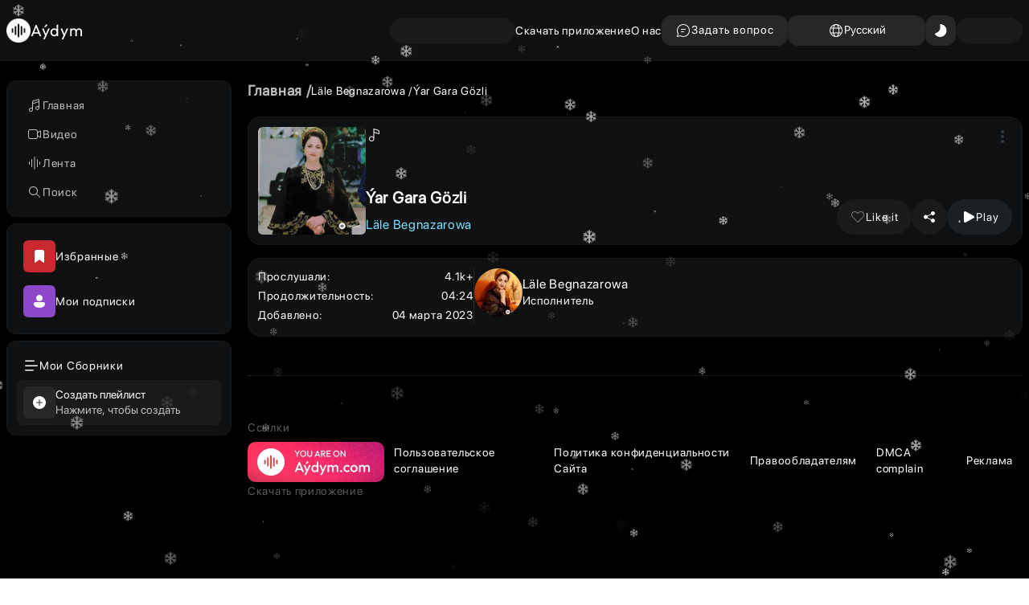

--- FILE ---
content_type: text/html; charset=utf-8
request_url: https://aydym.com/song/31944/lale-begnazarowa-yar-gara-gozli
body_size: 30480
content:
<!DOCTYPE html><html lang="ru" class="notranslate" translate="no"><head><meta charSet="utf-8"/><meta name="viewport" content="width=device-width, initial-scale=1"/><link rel="stylesheet" href="/_next/static/css/7af9d0a2565553d9.css" data-precedence="next"/><link rel="stylesheet" href="/_next/static/css/fab8a2dc5751bf78.css" data-precedence="next"/><link rel="stylesheet" href="/_next/static/css/922a50e8abd035c7.css" data-precedence="next"/><link rel="stylesheet" href="/_next/static/css/f6ff20723d8415e0.css" data-precedence="next"/><link rel="stylesheet" href="/_next/static/css/310fa16bee307de7.css" data-precedence="next"/><link rel="stylesheet" href="/_next/static/css/044176392aaf43f6.css" data-precedence="next"/><link rel="stylesheet" href="/_next/static/css/35602a3852c47e95.css" data-precedence="next"/><link rel="stylesheet" href="/_next/static/css/f1ef7470f09b57db.css" data-precedence="next"/><link rel="stylesheet" href="/_next/static/css/89b6e5d7084cba03.css" data-precedence="next"/><link rel="preload" as="script" fetchPriority="low" href="/_next/static/chunks/webpack-66db6271733dd94e.js"/><script src="/_next/static/chunks/fd9d1056-eebc157c537af085.js" async=""></script><script src="/_next/static/chunks/2117-69904ea65da601f1.js" async=""></script><script src="/_next/static/chunks/main-app-5294d1645fe5526e.js" async=""></script><script src="/_next/static/chunks/13b76428-e1bf383848c17260.js" async=""></script><script src="/_next/static/chunks/9362-57c0345418299024.js" async=""></script><script src="/_next/static/chunks/9763-31a6b3aef8e05fcd.js" async=""></script><script src="/_next/static/chunks/5784-d1aae377839e0bdc.js" async=""></script><script src="/_next/static/chunks/6257-a6739d638a9617f5.js" async=""></script><script src="/_next/static/chunks/34-bae43a4312414930.js" async=""></script><script src="/_next/static/chunks/8575-8dad5ffb16224e32.js" async=""></script><script src="/_next/static/chunks/7144-887795a4ccd611f9.js" async=""></script><script src="/_next/static/chunks/3711-50470f1055ee0cab.js" async=""></script><script src="/_next/static/chunks/9064-306bbedcd75f671d.js" async=""></script><script src="/_next/static/chunks/316-46aaa79de0e4b635.js" async=""></script><script src="/_next/static/chunks/3863-1a9904d4b3747020.js" async=""></script><script src="/_next/static/chunks/4435-a73fe2cb6fc16f1d.js" async=""></script><script src="/_next/static/chunks/2937-afbe59073ced7bf2.js" async=""></script><script src="/_next/static/chunks/2175-46c8999080427520.js" async=""></script><script src="/_next/static/chunks/3586-c6d6f336b04fa746.js" async=""></script><script src="/_next/static/chunks/719-ab54e808477f7994.js" async=""></script><script src="/_next/static/chunks/230-7b0d6c25b6f5bc2c.js" async=""></script><script src="/_next/static/chunks/1374-81334bf5ef443c55.js" async=""></script><script src="/_next/static/chunks/app/%5Blocale%5D/(allPages)/(pages)/(songsGroup)/song/%5B...each%5D/page-85d11f3b2a1118a6.js" async=""></script><script src="/_next/static/chunks/6281-59bb2855c0752811.js" async=""></script><script src="/_next/static/chunks/8803-62fbfcbe834bcf87.js" async=""></script><script src="/_next/static/chunks/4104-afc8e0dfb2f43532.js" async=""></script><script src="/_next/static/chunks/app/%5Blocale%5D/(allPages)/(pages)/(songsGroup)/song/layout-5f94124f37d5fdbf.js" async=""></script><script src="/_next/static/chunks/1546-a4f0255eb9f4bc99.js" async=""></script><script src="/_next/static/chunks/app/%5Blocale%5D/(allPages)/(pages)/layout-a0deadb4a4891543.js" async=""></script><script src="/_next/static/chunks/a4634e51-389895e7f7e8f257.js" async=""></script><script src="/_next/static/chunks/app/%5Blocale%5D/(allPages)/layout-b8cd5db325e6ff04.js" async=""></script><script src="/_next/static/chunks/8003-abf798b7b2be814a.js" async=""></script><script src="/_next/static/chunks/app/%5Blocale%5D/(allPages)/(pages)/(songsGroup)/song/page-79d409c65f4154ad.js" async=""></script><script src="/_next/static/chunks/541-89062aae915ef6b3.js" async=""></script><script src="/_next/static/chunks/app/%5Blocale%5D/layout-9c35de79e16aecd7.js" async=""></script><script src="/_next/static/chunks/3334-aceb7f49a65bfb5a.js" async=""></script><script src="/_next/static/chunks/app/%5Blocale%5D/(allPages)/(pages)/(songsGroup)/song/%5B...each%5D/layout-9f2499571231a099.js" async=""></script><link rel="preload" href="/videojs/video.min.js" as="script"/><link rel="preload" href="/videojs/nuevo.min.js" as="script"/><link rel="preload" href="https://yandex.ru/ads/system/context.js" as="script"/><link rel="search" type="application/opensearchdescription+xml" href="https://aydym.com/opensearch.xml" title="Aydym.com | Слушайте последние туркменские песни 2025 года и наслаждайтесь!"/><title>Läle Begnazarowa - Ýar Gara Gözli - Aydym.com</title><meta name="description" content="Скачать бесплатно песню Läle Begnazarowa - Ýar Gara Gözli - слушать музыку онлайн на Aydym.com без регистрации"/><meta name="author" content="Aydym Team"/><link rel="manifest" href="/manifest.json" crossorigin="use-credentials"/><link rel="canonical" href="https://aydym.com/song/31944/lale-begnazarowa-yar-gara-gozli"/><meta property="og:title" content="Läle Begnazarowa - Ýar Gara Gözli"/><meta property="og:description" content="2023 Läle Begnazarowa - Ýar Gara Gözli 04:24 4 Mb 128 kbps "/><meta property="og:url" content="https://aydym.com/song/31944/lale-begnazarowa-yar-gara-gozli"/><meta property="og:site_name" content="Aydym.com"/><meta property="og:image" content="https://storage.aydym.com/images/thumbnail/2023/03/04/7b948fcd-113b-46b0-a6a4-de7463874f65.webp"/><meta property="og:type" content="article"/><meta name="twitter:card" content="summary_large_image"/><meta name="twitter:title" content="Läle Begnazarowa - Ýar Gara Gözli"/><meta name="twitter:description" content="2023 Läle Begnazarowa - Ýar Gara Gözli 04:24 4 Mb 128 kbps "/><meta name="twitter:image" content="https://storage.aydym.com/images/thumbnail/2023/03/04/7b948fcd-113b-46b0-a6a4-de7463874f65.webp"/><link rel="icon" href="/aydym-logo.ico" type="image/x-icon" sizes="32x32"/><script>(self.__next_s=self.__next_s||[]).push(["/videojs/video.min.js",{"type":"text/javascript","id":"videojs"}])</script><script>(self.__next_s=self.__next_s||[]).push(["/videojs/nuevo.min.js",{"type":"text/javascript","id":"videojs-nuevo"}])</script><script src="/_next/static/chunks/polyfills-42372ed130431b0a.js" noModule=""></script></head><body><!--$--><!--$--><!--$--><!--$--><!--$--><!--$--><div class="Snow_snowContainer__5RAE8"><div class="Snow_snow__UNTR9"><svg stroke="white" fill="white" stroke-width="0" viewBox="0 0 512 512" class="Snow_snowflake__YlNqF" xmlns="http://www.w3.org/2000/svg"><path d="M461.4 298.5l-8.3-30.9-88 23.6-60.4-34.9 60.4-34.9 88 23.6 8.3-30.9-57.1-15.3 57.7-33.3-24-41.5-56.6 32.7 15.3-57.1-30.9-8.3-23.6 88-62.2 35.9v-71.1l64.5-64.4-22.7-22.6L280 98.9V32h-48v65.6l-41.7-41.7-22.6 22.6 64.3 64.4v71.4l-60.7-35-23.6-88-30.9 8.3 15.3 57.1-57.7-33.4-24 41.6 56.7 32.7L50 212.9l8.3 30.9 87.9-23.6 62.6 36.1-62.6 36.2-87.9-23.6-8.3 30.9 57.1 15.3-56.7 32.7 24 41.5 57.7-33.3-15.3 57 30.9 8.3 23.6-87.9 60.7-35.1v70.9l-64.3 64.4 22.6 22.6 41.7-41.8V480h48v-66.8l41.9 41.7 22.5-22.6L280 368v-70.6l62.2 36 23.6 87.9 30.9-8.3-15.3-57 56.6 32.7 24-41.6-57.7-33.3z"></path></svg></div><div class="Snow_snow__UNTR9"><svg stroke="white" fill="white" stroke-width="0" viewBox="0 0 512 512" class="Snow_snowflake__YlNqF" xmlns="http://www.w3.org/2000/svg"><path d="M461.4 298.5l-8.3-30.9-88 23.6-60.4-34.9 60.4-34.9 88 23.6 8.3-30.9-57.1-15.3 57.7-33.3-24-41.5-56.6 32.7 15.3-57.1-30.9-8.3-23.6 88-62.2 35.9v-71.1l64.5-64.4-22.7-22.6L280 98.9V32h-48v65.6l-41.7-41.7-22.6 22.6 64.3 64.4v71.4l-60.7-35-23.6-88-30.9 8.3 15.3 57.1-57.7-33.4-24 41.6 56.7 32.7L50 212.9l8.3 30.9 87.9-23.6 62.6 36.1-62.6 36.2-87.9-23.6-8.3 30.9 57.1 15.3-56.7 32.7 24 41.5 57.7-33.3-15.3 57 30.9 8.3 23.6-87.9 60.7-35.1v70.9l-64.3 64.4 22.6 22.6 41.7-41.8V480h48v-66.8l41.9 41.7 22.5-22.6L280 368v-70.6l62.2 36 23.6 87.9 30.9-8.3-15.3-57 56.6 32.7 24-41.6-57.7-33.3z"></path></svg></div><div class="Snow_snow__UNTR9"><svg stroke="white" fill="white" stroke-width="0" viewBox="0 0 512 512" class="Snow_snowflake__YlNqF" xmlns="http://www.w3.org/2000/svg"><path d="M461.4 298.5l-8.3-30.9-88 23.6-60.4-34.9 60.4-34.9 88 23.6 8.3-30.9-57.1-15.3 57.7-33.3-24-41.5-56.6 32.7 15.3-57.1-30.9-8.3-23.6 88-62.2 35.9v-71.1l64.5-64.4-22.7-22.6L280 98.9V32h-48v65.6l-41.7-41.7-22.6 22.6 64.3 64.4v71.4l-60.7-35-23.6-88-30.9 8.3 15.3 57.1-57.7-33.4-24 41.6 56.7 32.7L50 212.9l8.3 30.9 87.9-23.6 62.6 36.1-62.6 36.2-87.9-23.6-8.3 30.9 57.1 15.3-56.7 32.7 24 41.5 57.7-33.3-15.3 57 30.9 8.3 23.6-87.9 60.7-35.1v70.9l-64.3 64.4 22.6 22.6 41.7-41.8V480h48v-66.8l41.9 41.7 22.5-22.6L280 368v-70.6l62.2 36 23.6 87.9 30.9-8.3-15.3-57 56.6 32.7 24-41.6-57.7-33.3z"></path></svg></div><div class="Snow_snow__UNTR9"><svg stroke="white" fill="white" stroke-width="0" viewBox="0 0 512 512" class="Snow_snowflake__YlNqF" xmlns="http://www.w3.org/2000/svg"><path d="M461.4 298.5l-8.3-30.9-88 23.6-60.4-34.9 60.4-34.9 88 23.6 8.3-30.9-57.1-15.3 57.7-33.3-24-41.5-56.6 32.7 15.3-57.1-30.9-8.3-23.6 88-62.2 35.9v-71.1l64.5-64.4-22.7-22.6L280 98.9V32h-48v65.6l-41.7-41.7-22.6 22.6 64.3 64.4v71.4l-60.7-35-23.6-88-30.9 8.3 15.3 57.1-57.7-33.4-24 41.6 56.7 32.7L50 212.9l8.3 30.9 87.9-23.6 62.6 36.1-62.6 36.2-87.9-23.6-8.3 30.9 57.1 15.3-56.7 32.7 24 41.5 57.7-33.3-15.3 57 30.9 8.3 23.6-87.9 60.7-35.1v70.9l-64.3 64.4 22.6 22.6 41.7-41.8V480h48v-66.8l41.9 41.7 22.5-22.6L280 368v-70.6l62.2 36 23.6 87.9 30.9-8.3-15.3-57 56.6 32.7 24-41.6-57.7-33.3z"></path></svg></div><div class="Snow_snow__UNTR9"><svg stroke="white" fill="white" stroke-width="0" viewBox="0 0 512 512" class="Snow_snowflake__YlNqF" xmlns="http://www.w3.org/2000/svg"><path d="M461.4 298.5l-8.3-30.9-88 23.6-60.4-34.9 60.4-34.9 88 23.6 8.3-30.9-57.1-15.3 57.7-33.3-24-41.5-56.6 32.7 15.3-57.1-30.9-8.3-23.6 88-62.2 35.9v-71.1l64.5-64.4-22.7-22.6L280 98.9V32h-48v65.6l-41.7-41.7-22.6 22.6 64.3 64.4v71.4l-60.7-35-23.6-88-30.9 8.3 15.3 57.1-57.7-33.4-24 41.6 56.7 32.7L50 212.9l8.3 30.9 87.9-23.6 62.6 36.1-62.6 36.2-87.9-23.6-8.3 30.9 57.1 15.3-56.7 32.7 24 41.5 57.7-33.3-15.3 57 30.9 8.3 23.6-87.9 60.7-35.1v70.9l-64.3 64.4 22.6 22.6 41.7-41.8V480h48v-66.8l41.9 41.7 22.5-22.6L280 368v-70.6l62.2 36 23.6 87.9 30.9-8.3-15.3-57 56.6 32.7 24-41.6-57.7-33.3z"></path></svg></div><div class="Snow_snow__UNTR9"><svg stroke="white" fill="white" stroke-width="0" viewBox="0 0 512 512" class="Snow_snowflake__YlNqF" xmlns="http://www.w3.org/2000/svg"><path d="M461.4 298.5l-8.3-30.9-88 23.6-60.4-34.9 60.4-34.9 88 23.6 8.3-30.9-57.1-15.3 57.7-33.3-24-41.5-56.6 32.7 15.3-57.1-30.9-8.3-23.6 88-62.2 35.9v-71.1l64.5-64.4-22.7-22.6L280 98.9V32h-48v65.6l-41.7-41.7-22.6 22.6 64.3 64.4v71.4l-60.7-35-23.6-88-30.9 8.3 15.3 57.1-57.7-33.4-24 41.6 56.7 32.7L50 212.9l8.3 30.9 87.9-23.6 62.6 36.1-62.6 36.2-87.9-23.6-8.3 30.9 57.1 15.3-56.7 32.7 24 41.5 57.7-33.3-15.3 57 30.9 8.3 23.6-87.9 60.7-35.1v70.9l-64.3 64.4 22.6 22.6 41.7-41.8V480h48v-66.8l41.9 41.7 22.5-22.6L280 368v-70.6l62.2 36 23.6 87.9 30.9-8.3-15.3-57 56.6 32.7 24-41.6-57.7-33.3z"></path></svg></div><div class="Snow_snow__UNTR9"><svg stroke="white" fill="white" stroke-width="0" viewBox="0 0 512 512" class="Snow_snowflake__YlNqF" xmlns="http://www.w3.org/2000/svg"><path d="M461.4 298.5l-8.3-30.9-88 23.6-60.4-34.9 60.4-34.9 88 23.6 8.3-30.9-57.1-15.3 57.7-33.3-24-41.5-56.6 32.7 15.3-57.1-30.9-8.3-23.6 88-62.2 35.9v-71.1l64.5-64.4-22.7-22.6L280 98.9V32h-48v65.6l-41.7-41.7-22.6 22.6 64.3 64.4v71.4l-60.7-35-23.6-88-30.9 8.3 15.3 57.1-57.7-33.4-24 41.6 56.7 32.7L50 212.9l8.3 30.9 87.9-23.6 62.6 36.1-62.6 36.2-87.9-23.6-8.3 30.9 57.1 15.3-56.7 32.7 24 41.5 57.7-33.3-15.3 57 30.9 8.3 23.6-87.9 60.7-35.1v70.9l-64.3 64.4 22.6 22.6 41.7-41.8V480h48v-66.8l41.9 41.7 22.5-22.6L280 368v-70.6l62.2 36 23.6 87.9 30.9-8.3-15.3-57 56.6 32.7 24-41.6-57.7-33.3z"></path></svg></div><div class="Snow_snow__UNTR9"><svg stroke="white" fill="white" stroke-width="0" viewBox="0 0 512 512" class="Snow_snowflake__YlNqF" xmlns="http://www.w3.org/2000/svg"><path d="M461.4 298.5l-8.3-30.9-88 23.6-60.4-34.9 60.4-34.9 88 23.6 8.3-30.9-57.1-15.3 57.7-33.3-24-41.5-56.6 32.7 15.3-57.1-30.9-8.3-23.6 88-62.2 35.9v-71.1l64.5-64.4-22.7-22.6L280 98.9V32h-48v65.6l-41.7-41.7-22.6 22.6 64.3 64.4v71.4l-60.7-35-23.6-88-30.9 8.3 15.3 57.1-57.7-33.4-24 41.6 56.7 32.7L50 212.9l8.3 30.9 87.9-23.6 62.6 36.1-62.6 36.2-87.9-23.6-8.3 30.9 57.1 15.3-56.7 32.7 24 41.5 57.7-33.3-15.3 57 30.9 8.3 23.6-87.9 60.7-35.1v70.9l-64.3 64.4 22.6 22.6 41.7-41.8V480h48v-66.8l41.9 41.7 22.5-22.6L280 368v-70.6l62.2 36 23.6 87.9 30.9-8.3-15.3-57 56.6 32.7 24-41.6-57.7-33.3z"></path></svg></div><div class="Snow_snow__UNTR9"><svg stroke="white" fill="white" stroke-width="0" viewBox="0 0 512 512" class="Snow_snowflake__YlNqF" xmlns="http://www.w3.org/2000/svg"><path d="M461.4 298.5l-8.3-30.9-88 23.6-60.4-34.9 60.4-34.9 88 23.6 8.3-30.9-57.1-15.3 57.7-33.3-24-41.5-56.6 32.7 15.3-57.1-30.9-8.3-23.6 88-62.2 35.9v-71.1l64.5-64.4-22.7-22.6L280 98.9V32h-48v65.6l-41.7-41.7-22.6 22.6 64.3 64.4v71.4l-60.7-35-23.6-88-30.9 8.3 15.3 57.1-57.7-33.4-24 41.6 56.7 32.7L50 212.9l8.3 30.9 87.9-23.6 62.6 36.1-62.6 36.2-87.9-23.6-8.3 30.9 57.1 15.3-56.7 32.7 24 41.5 57.7-33.3-15.3 57 30.9 8.3 23.6-87.9 60.7-35.1v70.9l-64.3 64.4 22.6 22.6 41.7-41.8V480h48v-66.8l41.9 41.7 22.5-22.6L280 368v-70.6l62.2 36 23.6 87.9 30.9-8.3-15.3-57 56.6 32.7 24-41.6-57.7-33.3z"></path></svg></div><div class="Snow_snow__UNTR9"><svg stroke="white" fill="white" stroke-width="0" viewBox="0 0 512 512" class="Snow_snowflake__YlNqF" xmlns="http://www.w3.org/2000/svg"><path d="M461.4 298.5l-8.3-30.9-88 23.6-60.4-34.9 60.4-34.9 88 23.6 8.3-30.9-57.1-15.3 57.7-33.3-24-41.5-56.6 32.7 15.3-57.1-30.9-8.3-23.6 88-62.2 35.9v-71.1l64.5-64.4-22.7-22.6L280 98.9V32h-48v65.6l-41.7-41.7-22.6 22.6 64.3 64.4v71.4l-60.7-35-23.6-88-30.9 8.3 15.3 57.1-57.7-33.4-24 41.6 56.7 32.7L50 212.9l8.3 30.9 87.9-23.6 62.6 36.1-62.6 36.2-87.9-23.6-8.3 30.9 57.1 15.3-56.7 32.7 24 41.5 57.7-33.3-15.3 57 30.9 8.3 23.6-87.9 60.7-35.1v70.9l-64.3 64.4 22.6 22.6 41.7-41.8V480h48v-66.8l41.9 41.7 22.5-22.6L280 368v-70.6l62.2 36 23.6 87.9 30.9-8.3-15.3-57 56.6 32.7 24-41.6-57.7-33.3z"></path></svg></div><div class="Snow_snow__UNTR9"><svg stroke="white" fill="white" stroke-width="0" viewBox="0 0 512 512" class="Snow_snowflake__YlNqF" xmlns="http://www.w3.org/2000/svg"><path d="M461.4 298.5l-8.3-30.9-88 23.6-60.4-34.9 60.4-34.9 88 23.6 8.3-30.9-57.1-15.3 57.7-33.3-24-41.5-56.6 32.7 15.3-57.1-30.9-8.3-23.6 88-62.2 35.9v-71.1l64.5-64.4-22.7-22.6L280 98.9V32h-48v65.6l-41.7-41.7-22.6 22.6 64.3 64.4v71.4l-60.7-35-23.6-88-30.9 8.3 15.3 57.1-57.7-33.4-24 41.6 56.7 32.7L50 212.9l8.3 30.9 87.9-23.6 62.6 36.1-62.6 36.2-87.9-23.6-8.3 30.9 57.1 15.3-56.7 32.7 24 41.5 57.7-33.3-15.3 57 30.9 8.3 23.6-87.9 60.7-35.1v70.9l-64.3 64.4 22.6 22.6 41.7-41.8V480h48v-66.8l41.9 41.7 22.5-22.6L280 368v-70.6l62.2 36 23.6 87.9 30.9-8.3-15.3-57 56.6 32.7 24-41.6-57.7-33.3z"></path></svg></div><div class="Snow_snow__UNTR9"><svg stroke="white" fill="white" stroke-width="0" viewBox="0 0 512 512" class="Snow_snowflake__YlNqF" xmlns="http://www.w3.org/2000/svg"><path d="M461.4 298.5l-8.3-30.9-88 23.6-60.4-34.9 60.4-34.9 88 23.6 8.3-30.9-57.1-15.3 57.7-33.3-24-41.5-56.6 32.7 15.3-57.1-30.9-8.3-23.6 88-62.2 35.9v-71.1l64.5-64.4-22.7-22.6L280 98.9V32h-48v65.6l-41.7-41.7-22.6 22.6 64.3 64.4v71.4l-60.7-35-23.6-88-30.9 8.3 15.3 57.1-57.7-33.4-24 41.6 56.7 32.7L50 212.9l8.3 30.9 87.9-23.6 62.6 36.1-62.6 36.2-87.9-23.6-8.3 30.9 57.1 15.3-56.7 32.7 24 41.5 57.7-33.3-15.3 57 30.9 8.3 23.6-87.9 60.7-35.1v70.9l-64.3 64.4 22.6 22.6 41.7-41.8V480h48v-66.8l41.9 41.7 22.5-22.6L280 368v-70.6l62.2 36 23.6 87.9 30.9-8.3-15.3-57 56.6 32.7 24-41.6-57.7-33.3z"></path></svg></div><div class="Snow_snow__UNTR9"><svg stroke="white" fill="white" stroke-width="0" viewBox="0 0 512 512" class="Snow_snowflake__YlNqF" xmlns="http://www.w3.org/2000/svg"><path d="M461.4 298.5l-8.3-30.9-88 23.6-60.4-34.9 60.4-34.9 88 23.6 8.3-30.9-57.1-15.3 57.7-33.3-24-41.5-56.6 32.7 15.3-57.1-30.9-8.3-23.6 88-62.2 35.9v-71.1l64.5-64.4-22.7-22.6L280 98.9V32h-48v65.6l-41.7-41.7-22.6 22.6 64.3 64.4v71.4l-60.7-35-23.6-88-30.9 8.3 15.3 57.1-57.7-33.4-24 41.6 56.7 32.7L50 212.9l8.3 30.9 87.9-23.6 62.6 36.1-62.6 36.2-87.9-23.6-8.3 30.9 57.1 15.3-56.7 32.7 24 41.5 57.7-33.3-15.3 57 30.9 8.3 23.6-87.9 60.7-35.1v70.9l-64.3 64.4 22.6 22.6 41.7-41.8V480h48v-66.8l41.9 41.7 22.5-22.6L280 368v-70.6l62.2 36 23.6 87.9 30.9-8.3-15.3-57 56.6 32.7 24-41.6-57.7-33.3z"></path></svg></div><div class="Snow_snow__UNTR9"><svg stroke="white" fill="white" stroke-width="0" viewBox="0 0 512 512" class="Snow_snowflake__YlNqF" xmlns="http://www.w3.org/2000/svg"><path d="M461.4 298.5l-8.3-30.9-88 23.6-60.4-34.9 60.4-34.9 88 23.6 8.3-30.9-57.1-15.3 57.7-33.3-24-41.5-56.6 32.7 15.3-57.1-30.9-8.3-23.6 88-62.2 35.9v-71.1l64.5-64.4-22.7-22.6L280 98.9V32h-48v65.6l-41.7-41.7-22.6 22.6 64.3 64.4v71.4l-60.7-35-23.6-88-30.9 8.3 15.3 57.1-57.7-33.4-24 41.6 56.7 32.7L50 212.9l8.3 30.9 87.9-23.6 62.6 36.1-62.6 36.2-87.9-23.6-8.3 30.9 57.1 15.3-56.7 32.7 24 41.5 57.7-33.3-15.3 57 30.9 8.3 23.6-87.9 60.7-35.1v70.9l-64.3 64.4 22.6 22.6 41.7-41.8V480h48v-66.8l41.9 41.7 22.5-22.6L280 368v-70.6l62.2 36 23.6 87.9 30.9-8.3-15.3-57 56.6 32.7 24-41.6-57.7-33.3z"></path></svg></div><div class="Snow_snow__UNTR9"><svg stroke="white" fill="white" stroke-width="0" viewBox="0 0 512 512" class="Snow_snowflake__YlNqF" xmlns="http://www.w3.org/2000/svg"><path d="M461.4 298.5l-8.3-30.9-88 23.6-60.4-34.9 60.4-34.9 88 23.6 8.3-30.9-57.1-15.3 57.7-33.3-24-41.5-56.6 32.7 15.3-57.1-30.9-8.3-23.6 88-62.2 35.9v-71.1l64.5-64.4-22.7-22.6L280 98.9V32h-48v65.6l-41.7-41.7-22.6 22.6 64.3 64.4v71.4l-60.7-35-23.6-88-30.9 8.3 15.3 57.1-57.7-33.4-24 41.6 56.7 32.7L50 212.9l8.3 30.9 87.9-23.6 62.6 36.1-62.6 36.2-87.9-23.6-8.3 30.9 57.1 15.3-56.7 32.7 24 41.5 57.7-33.3-15.3 57 30.9 8.3 23.6-87.9 60.7-35.1v70.9l-64.3 64.4 22.6 22.6 41.7-41.8V480h48v-66.8l41.9 41.7 22.5-22.6L280 368v-70.6l62.2 36 23.6 87.9 30.9-8.3-15.3-57 56.6 32.7 24-41.6-57.7-33.3z"></path></svg></div><div class="Snow_snow__UNTR9"><svg stroke="white" fill="white" stroke-width="0" viewBox="0 0 512 512" class="Snow_snowflake__YlNqF" xmlns="http://www.w3.org/2000/svg"><path d="M461.4 298.5l-8.3-30.9-88 23.6-60.4-34.9 60.4-34.9 88 23.6 8.3-30.9-57.1-15.3 57.7-33.3-24-41.5-56.6 32.7 15.3-57.1-30.9-8.3-23.6 88-62.2 35.9v-71.1l64.5-64.4-22.7-22.6L280 98.9V32h-48v65.6l-41.7-41.7-22.6 22.6 64.3 64.4v71.4l-60.7-35-23.6-88-30.9 8.3 15.3 57.1-57.7-33.4-24 41.6 56.7 32.7L50 212.9l8.3 30.9 87.9-23.6 62.6 36.1-62.6 36.2-87.9-23.6-8.3 30.9 57.1 15.3-56.7 32.7 24 41.5 57.7-33.3-15.3 57 30.9 8.3 23.6-87.9 60.7-35.1v70.9l-64.3 64.4 22.6 22.6 41.7-41.8V480h48v-66.8l41.9 41.7 22.5-22.6L280 368v-70.6l62.2 36 23.6 87.9 30.9-8.3-15.3-57 56.6 32.7 24-41.6-57.7-33.3z"></path></svg></div><div class="Snow_snow__UNTR9"><svg stroke="white" fill="white" stroke-width="0" viewBox="0 0 512 512" class="Snow_snowflake__YlNqF" xmlns="http://www.w3.org/2000/svg"><path d="M461.4 298.5l-8.3-30.9-88 23.6-60.4-34.9 60.4-34.9 88 23.6 8.3-30.9-57.1-15.3 57.7-33.3-24-41.5-56.6 32.7 15.3-57.1-30.9-8.3-23.6 88-62.2 35.9v-71.1l64.5-64.4-22.7-22.6L280 98.9V32h-48v65.6l-41.7-41.7-22.6 22.6 64.3 64.4v71.4l-60.7-35-23.6-88-30.9 8.3 15.3 57.1-57.7-33.4-24 41.6 56.7 32.7L50 212.9l8.3 30.9 87.9-23.6 62.6 36.1-62.6 36.2-87.9-23.6-8.3 30.9 57.1 15.3-56.7 32.7 24 41.5 57.7-33.3-15.3 57 30.9 8.3 23.6-87.9 60.7-35.1v70.9l-64.3 64.4 22.6 22.6 41.7-41.8V480h48v-66.8l41.9 41.7 22.5-22.6L280 368v-70.6l62.2 36 23.6 87.9 30.9-8.3-15.3-57 56.6 32.7 24-41.6-57.7-33.3z"></path></svg></div><div class="Snow_snow__UNTR9"><svg stroke="white" fill="white" stroke-width="0" viewBox="0 0 512 512" class="Snow_snowflake__YlNqF" xmlns="http://www.w3.org/2000/svg"><path d="M461.4 298.5l-8.3-30.9-88 23.6-60.4-34.9 60.4-34.9 88 23.6 8.3-30.9-57.1-15.3 57.7-33.3-24-41.5-56.6 32.7 15.3-57.1-30.9-8.3-23.6 88-62.2 35.9v-71.1l64.5-64.4-22.7-22.6L280 98.9V32h-48v65.6l-41.7-41.7-22.6 22.6 64.3 64.4v71.4l-60.7-35-23.6-88-30.9 8.3 15.3 57.1-57.7-33.4-24 41.6 56.7 32.7L50 212.9l8.3 30.9 87.9-23.6 62.6 36.1-62.6 36.2-87.9-23.6-8.3 30.9 57.1 15.3-56.7 32.7 24 41.5 57.7-33.3-15.3 57 30.9 8.3 23.6-87.9 60.7-35.1v70.9l-64.3 64.4 22.6 22.6 41.7-41.8V480h48v-66.8l41.9 41.7 22.5-22.6L280 368v-70.6l62.2 36 23.6 87.9 30.9-8.3-15.3-57 56.6 32.7 24-41.6-57.7-33.3z"></path></svg></div><div class="Snow_snow__UNTR9"><svg stroke="white" fill="white" stroke-width="0" viewBox="0 0 512 512" class="Snow_snowflake__YlNqF" xmlns="http://www.w3.org/2000/svg"><path d="M461.4 298.5l-8.3-30.9-88 23.6-60.4-34.9 60.4-34.9 88 23.6 8.3-30.9-57.1-15.3 57.7-33.3-24-41.5-56.6 32.7 15.3-57.1-30.9-8.3-23.6 88-62.2 35.9v-71.1l64.5-64.4-22.7-22.6L280 98.9V32h-48v65.6l-41.7-41.7-22.6 22.6 64.3 64.4v71.4l-60.7-35-23.6-88-30.9 8.3 15.3 57.1-57.7-33.4-24 41.6 56.7 32.7L50 212.9l8.3 30.9 87.9-23.6 62.6 36.1-62.6 36.2-87.9-23.6-8.3 30.9 57.1 15.3-56.7 32.7 24 41.5 57.7-33.3-15.3 57 30.9 8.3 23.6-87.9 60.7-35.1v70.9l-64.3 64.4 22.6 22.6 41.7-41.8V480h48v-66.8l41.9 41.7 22.5-22.6L280 368v-70.6l62.2 36 23.6 87.9 30.9-8.3-15.3-57 56.6 32.7 24-41.6-57.7-33.3z"></path></svg></div><div class="Snow_snow__UNTR9"><svg stroke="white" fill="white" stroke-width="0" viewBox="0 0 512 512" class="Snow_snowflake__YlNqF" xmlns="http://www.w3.org/2000/svg"><path d="M461.4 298.5l-8.3-30.9-88 23.6-60.4-34.9 60.4-34.9 88 23.6 8.3-30.9-57.1-15.3 57.7-33.3-24-41.5-56.6 32.7 15.3-57.1-30.9-8.3-23.6 88-62.2 35.9v-71.1l64.5-64.4-22.7-22.6L280 98.9V32h-48v65.6l-41.7-41.7-22.6 22.6 64.3 64.4v71.4l-60.7-35-23.6-88-30.9 8.3 15.3 57.1-57.7-33.4-24 41.6 56.7 32.7L50 212.9l8.3 30.9 87.9-23.6 62.6 36.1-62.6 36.2-87.9-23.6-8.3 30.9 57.1 15.3-56.7 32.7 24 41.5 57.7-33.3-15.3 57 30.9 8.3 23.6-87.9 60.7-35.1v70.9l-64.3 64.4 22.6 22.6 41.7-41.8V480h48v-66.8l41.9 41.7 22.5-22.6L280 368v-70.6l62.2 36 23.6 87.9 30.9-8.3-15.3-57 56.6 32.7 24-41.6-57.7-33.3z"></path></svg></div><div class="Snow_snow__UNTR9"><svg stroke="white" fill="white" stroke-width="0" viewBox="0 0 512 512" class="Snow_snowflake__YlNqF" xmlns="http://www.w3.org/2000/svg"><path d="M461.4 298.5l-8.3-30.9-88 23.6-60.4-34.9 60.4-34.9 88 23.6 8.3-30.9-57.1-15.3 57.7-33.3-24-41.5-56.6 32.7 15.3-57.1-30.9-8.3-23.6 88-62.2 35.9v-71.1l64.5-64.4-22.7-22.6L280 98.9V32h-48v65.6l-41.7-41.7-22.6 22.6 64.3 64.4v71.4l-60.7-35-23.6-88-30.9 8.3 15.3 57.1-57.7-33.4-24 41.6 56.7 32.7L50 212.9l8.3 30.9 87.9-23.6 62.6 36.1-62.6 36.2-87.9-23.6-8.3 30.9 57.1 15.3-56.7 32.7 24 41.5 57.7-33.3-15.3 57 30.9 8.3 23.6-87.9 60.7-35.1v70.9l-64.3 64.4 22.6 22.6 41.7-41.8V480h48v-66.8l41.9 41.7 22.5-22.6L280 368v-70.6l62.2 36 23.6 87.9 30.9-8.3-15.3-57 56.6 32.7 24-41.6-57.7-33.3z"></path></svg></div><div class="Snow_snow__UNTR9"><svg stroke="white" fill="white" stroke-width="0" viewBox="0 0 512 512" class="Snow_snowflake__YlNqF" xmlns="http://www.w3.org/2000/svg"><path d="M461.4 298.5l-8.3-30.9-88 23.6-60.4-34.9 60.4-34.9 88 23.6 8.3-30.9-57.1-15.3 57.7-33.3-24-41.5-56.6 32.7 15.3-57.1-30.9-8.3-23.6 88-62.2 35.9v-71.1l64.5-64.4-22.7-22.6L280 98.9V32h-48v65.6l-41.7-41.7-22.6 22.6 64.3 64.4v71.4l-60.7-35-23.6-88-30.9 8.3 15.3 57.1-57.7-33.4-24 41.6 56.7 32.7L50 212.9l8.3 30.9 87.9-23.6 62.6 36.1-62.6 36.2-87.9-23.6-8.3 30.9 57.1 15.3-56.7 32.7 24 41.5 57.7-33.3-15.3 57 30.9 8.3 23.6-87.9 60.7-35.1v70.9l-64.3 64.4 22.6 22.6 41.7-41.8V480h48v-66.8l41.9 41.7 22.5-22.6L280 368v-70.6l62.2 36 23.6 87.9 30.9-8.3-15.3-57 56.6 32.7 24-41.6-57.7-33.3z"></path></svg></div><div class="Snow_snow__UNTR9"><svg stroke="white" fill="white" stroke-width="0" viewBox="0 0 512 512" class="Snow_snowflake__YlNqF" xmlns="http://www.w3.org/2000/svg"><path d="M461.4 298.5l-8.3-30.9-88 23.6-60.4-34.9 60.4-34.9 88 23.6 8.3-30.9-57.1-15.3 57.7-33.3-24-41.5-56.6 32.7 15.3-57.1-30.9-8.3-23.6 88-62.2 35.9v-71.1l64.5-64.4-22.7-22.6L280 98.9V32h-48v65.6l-41.7-41.7-22.6 22.6 64.3 64.4v71.4l-60.7-35-23.6-88-30.9 8.3 15.3 57.1-57.7-33.4-24 41.6 56.7 32.7L50 212.9l8.3 30.9 87.9-23.6 62.6 36.1-62.6 36.2-87.9-23.6-8.3 30.9 57.1 15.3-56.7 32.7 24 41.5 57.7-33.3-15.3 57 30.9 8.3 23.6-87.9 60.7-35.1v70.9l-64.3 64.4 22.6 22.6 41.7-41.8V480h48v-66.8l41.9 41.7 22.5-22.6L280 368v-70.6l62.2 36 23.6 87.9 30.9-8.3-15.3-57 56.6 32.7 24-41.6-57.7-33.3z"></path></svg></div><div class="Snow_snow__UNTR9"><svg stroke="white" fill="white" stroke-width="0" viewBox="0 0 512 512" class="Snow_snowflake__YlNqF" xmlns="http://www.w3.org/2000/svg"><path d="M461.4 298.5l-8.3-30.9-88 23.6-60.4-34.9 60.4-34.9 88 23.6 8.3-30.9-57.1-15.3 57.7-33.3-24-41.5-56.6 32.7 15.3-57.1-30.9-8.3-23.6 88-62.2 35.9v-71.1l64.5-64.4-22.7-22.6L280 98.9V32h-48v65.6l-41.7-41.7-22.6 22.6 64.3 64.4v71.4l-60.7-35-23.6-88-30.9 8.3 15.3 57.1-57.7-33.4-24 41.6 56.7 32.7L50 212.9l8.3 30.9 87.9-23.6 62.6 36.1-62.6 36.2-87.9-23.6-8.3 30.9 57.1 15.3-56.7 32.7 24 41.5 57.7-33.3-15.3 57 30.9 8.3 23.6-87.9 60.7-35.1v70.9l-64.3 64.4 22.6 22.6 41.7-41.8V480h48v-66.8l41.9 41.7 22.5-22.6L280 368v-70.6l62.2 36 23.6 87.9 30.9-8.3-15.3-57 56.6 32.7 24-41.6-57.7-33.3z"></path></svg></div><div class="Snow_snow__UNTR9"><svg stroke="white" fill="white" stroke-width="0" viewBox="0 0 512 512" class="Snow_snowflake__YlNqF" xmlns="http://www.w3.org/2000/svg"><path d="M461.4 298.5l-8.3-30.9-88 23.6-60.4-34.9 60.4-34.9 88 23.6 8.3-30.9-57.1-15.3 57.7-33.3-24-41.5-56.6 32.7 15.3-57.1-30.9-8.3-23.6 88-62.2 35.9v-71.1l64.5-64.4-22.7-22.6L280 98.9V32h-48v65.6l-41.7-41.7-22.6 22.6 64.3 64.4v71.4l-60.7-35-23.6-88-30.9 8.3 15.3 57.1-57.7-33.4-24 41.6 56.7 32.7L50 212.9l8.3 30.9 87.9-23.6 62.6 36.1-62.6 36.2-87.9-23.6-8.3 30.9 57.1 15.3-56.7 32.7 24 41.5 57.7-33.3-15.3 57 30.9 8.3 23.6-87.9 60.7-35.1v70.9l-64.3 64.4 22.6 22.6 41.7-41.8V480h48v-66.8l41.9 41.7 22.5-22.6L280 368v-70.6l62.2 36 23.6 87.9 30.9-8.3-15.3-57 56.6 32.7 24-41.6-57.7-33.3z"></path></svg></div><div class="Snow_snow__UNTR9"><svg stroke="white" fill="white" stroke-width="0" viewBox="0 0 512 512" class="Snow_snowflake__YlNqF" xmlns="http://www.w3.org/2000/svg"><path d="M461.4 298.5l-8.3-30.9-88 23.6-60.4-34.9 60.4-34.9 88 23.6 8.3-30.9-57.1-15.3 57.7-33.3-24-41.5-56.6 32.7 15.3-57.1-30.9-8.3-23.6 88-62.2 35.9v-71.1l64.5-64.4-22.7-22.6L280 98.9V32h-48v65.6l-41.7-41.7-22.6 22.6 64.3 64.4v71.4l-60.7-35-23.6-88-30.9 8.3 15.3 57.1-57.7-33.4-24 41.6 56.7 32.7L50 212.9l8.3 30.9 87.9-23.6 62.6 36.1-62.6 36.2-87.9-23.6-8.3 30.9 57.1 15.3-56.7 32.7 24 41.5 57.7-33.3-15.3 57 30.9 8.3 23.6-87.9 60.7-35.1v70.9l-64.3 64.4 22.6 22.6 41.7-41.8V480h48v-66.8l41.9 41.7 22.5-22.6L280 368v-70.6l62.2 36 23.6 87.9 30.9-8.3-15.3-57 56.6 32.7 24-41.6-57.7-33.3z"></path></svg></div><div class="Snow_snow__UNTR9"><svg stroke="white" fill="white" stroke-width="0" viewBox="0 0 512 512" class="Snow_snowflake__YlNqF" xmlns="http://www.w3.org/2000/svg"><path d="M461.4 298.5l-8.3-30.9-88 23.6-60.4-34.9 60.4-34.9 88 23.6 8.3-30.9-57.1-15.3 57.7-33.3-24-41.5-56.6 32.7 15.3-57.1-30.9-8.3-23.6 88-62.2 35.9v-71.1l64.5-64.4-22.7-22.6L280 98.9V32h-48v65.6l-41.7-41.7-22.6 22.6 64.3 64.4v71.4l-60.7-35-23.6-88-30.9 8.3 15.3 57.1-57.7-33.4-24 41.6 56.7 32.7L50 212.9l8.3 30.9 87.9-23.6 62.6 36.1-62.6 36.2-87.9-23.6-8.3 30.9 57.1 15.3-56.7 32.7 24 41.5 57.7-33.3-15.3 57 30.9 8.3 23.6-87.9 60.7-35.1v70.9l-64.3 64.4 22.6 22.6 41.7-41.8V480h48v-66.8l41.9 41.7 22.5-22.6L280 368v-70.6l62.2 36 23.6 87.9 30.9-8.3-15.3-57 56.6 32.7 24-41.6-57.7-33.3z"></path></svg></div><div class="Snow_snow__UNTR9"><svg stroke="white" fill="white" stroke-width="0" viewBox="0 0 512 512" class="Snow_snowflake__YlNqF" xmlns="http://www.w3.org/2000/svg"><path d="M461.4 298.5l-8.3-30.9-88 23.6-60.4-34.9 60.4-34.9 88 23.6 8.3-30.9-57.1-15.3 57.7-33.3-24-41.5-56.6 32.7 15.3-57.1-30.9-8.3-23.6 88-62.2 35.9v-71.1l64.5-64.4-22.7-22.6L280 98.9V32h-48v65.6l-41.7-41.7-22.6 22.6 64.3 64.4v71.4l-60.7-35-23.6-88-30.9 8.3 15.3 57.1-57.7-33.4-24 41.6 56.7 32.7L50 212.9l8.3 30.9 87.9-23.6 62.6 36.1-62.6 36.2-87.9-23.6-8.3 30.9 57.1 15.3-56.7 32.7 24 41.5 57.7-33.3-15.3 57 30.9 8.3 23.6-87.9 60.7-35.1v70.9l-64.3 64.4 22.6 22.6 41.7-41.8V480h48v-66.8l41.9 41.7 22.5-22.6L280 368v-70.6l62.2 36 23.6 87.9 30.9-8.3-15.3-57 56.6 32.7 24-41.6-57.7-33.3z"></path></svg></div><div class="Snow_snow__UNTR9"><svg stroke="white" fill="white" stroke-width="0" viewBox="0 0 512 512" class="Snow_snowflake__YlNqF" xmlns="http://www.w3.org/2000/svg"><path d="M461.4 298.5l-8.3-30.9-88 23.6-60.4-34.9 60.4-34.9 88 23.6 8.3-30.9-57.1-15.3 57.7-33.3-24-41.5-56.6 32.7 15.3-57.1-30.9-8.3-23.6 88-62.2 35.9v-71.1l64.5-64.4-22.7-22.6L280 98.9V32h-48v65.6l-41.7-41.7-22.6 22.6 64.3 64.4v71.4l-60.7-35-23.6-88-30.9 8.3 15.3 57.1-57.7-33.4-24 41.6 56.7 32.7L50 212.9l8.3 30.9 87.9-23.6 62.6 36.1-62.6 36.2-87.9-23.6-8.3 30.9 57.1 15.3-56.7 32.7 24 41.5 57.7-33.3-15.3 57 30.9 8.3 23.6-87.9 60.7-35.1v70.9l-64.3 64.4 22.6 22.6 41.7-41.8V480h48v-66.8l41.9 41.7 22.5-22.6L280 368v-70.6l62.2 36 23.6 87.9 30.9-8.3-15.3-57 56.6 32.7 24-41.6-57.7-33.3z"></path></svg></div><div class="Snow_snow__UNTR9"><svg stroke="white" fill="white" stroke-width="0" viewBox="0 0 512 512" class="Snow_snowflake__YlNqF" xmlns="http://www.w3.org/2000/svg"><path d="M461.4 298.5l-8.3-30.9-88 23.6-60.4-34.9 60.4-34.9 88 23.6 8.3-30.9-57.1-15.3 57.7-33.3-24-41.5-56.6 32.7 15.3-57.1-30.9-8.3-23.6 88-62.2 35.9v-71.1l64.5-64.4-22.7-22.6L280 98.9V32h-48v65.6l-41.7-41.7-22.6 22.6 64.3 64.4v71.4l-60.7-35-23.6-88-30.9 8.3 15.3 57.1-57.7-33.4-24 41.6 56.7 32.7L50 212.9l8.3 30.9 87.9-23.6 62.6 36.1-62.6 36.2-87.9-23.6-8.3 30.9 57.1 15.3-56.7 32.7 24 41.5 57.7-33.3-15.3 57 30.9 8.3 23.6-87.9 60.7-35.1v70.9l-64.3 64.4 22.6 22.6 41.7-41.8V480h48v-66.8l41.9 41.7 22.5-22.6L280 368v-70.6l62.2 36 23.6 87.9 30.9-8.3-15.3-57 56.6 32.7 24-41.6-57.7-33.3z"></path></svg></div><div class="Snow_snow__UNTR9"><svg stroke="white" fill="white" stroke-width="0" viewBox="0 0 512 512" class="Snow_snowflake__YlNqF" xmlns="http://www.w3.org/2000/svg"><path d="M461.4 298.5l-8.3-30.9-88 23.6-60.4-34.9 60.4-34.9 88 23.6 8.3-30.9-57.1-15.3 57.7-33.3-24-41.5-56.6 32.7 15.3-57.1-30.9-8.3-23.6 88-62.2 35.9v-71.1l64.5-64.4-22.7-22.6L280 98.9V32h-48v65.6l-41.7-41.7-22.6 22.6 64.3 64.4v71.4l-60.7-35-23.6-88-30.9 8.3 15.3 57.1-57.7-33.4-24 41.6 56.7 32.7L50 212.9l8.3 30.9 87.9-23.6 62.6 36.1-62.6 36.2-87.9-23.6-8.3 30.9 57.1 15.3-56.7 32.7 24 41.5 57.7-33.3-15.3 57 30.9 8.3 23.6-87.9 60.7-35.1v70.9l-64.3 64.4 22.6 22.6 41.7-41.8V480h48v-66.8l41.9 41.7 22.5-22.6L280 368v-70.6l62.2 36 23.6 87.9 30.9-8.3-15.3-57 56.6 32.7 24-41.6-57.7-33.3z"></path></svg></div><div class="Snow_snow__UNTR9"><svg stroke="white" fill="white" stroke-width="0" viewBox="0 0 512 512" class="Snow_snowflake__YlNqF" xmlns="http://www.w3.org/2000/svg"><path d="M461.4 298.5l-8.3-30.9-88 23.6-60.4-34.9 60.4-34.9 88 23.6 8.3-30.9-57.1-15.3 57.7-33.3-24-41.5-56.6 32.7 15.3-57.1-30.9-8.3-23.6 88-62.2 35.9v-71.1l64.5-64.4-22.7-22.6L280 98.9V32h-48v65.6l-41.7-41.7-22.6 22.6 64.3 64.4v71.4l-60.7-35-23.6-88-30.9 8.3 15.3 57.1-57.7-33.4-24 41.6 56.7 32.7L50 212.9l8.3 30.9 87.9-23.6 62.6 36.1-62.6 36.2-87.9-23.6-8.3 30.9 57.1 15.3-56.7 32.7 24 41.5 57.7-33.3-15.3 57 30.9 8.3 23.6-87.9 60.7-35.1v70.9l-64.3 64.4 22.6 22.6 41.7-41.8V480h48v-66.8l41.9 41.7 22.5-22.6L280 368v-70.6l62.2 36 23.6 87.9 30.9-8.3-15.3-57 56.6 32.7 24-41.6-57.7-33.3z"></path></svg></div><div class="Snow_snow__UNTR9"><svg stroke="white" fill="white" stroke-width="0" viewBox="0 0 512 512" class="Snow_snowflake__YlNqF" xmlns="http://www.w3.org/2000/svg"><path d="M461.4 298.5l-8.3-30.9-88 23.6-60.4-34.9 60.4-34.9 88 23.6 8.3-30.9-57.1-15.3 57.7-33.3-24-41.5-56.6 32.7 15.3-57.1-30.9-8.3-23.6 88-62.2 35.9v-71.1l64.5-64.4-22.7-22.6L280 98.9V32h-48v65.6l-41.7-41.7-22.6 22.6 64.3 64.4v71.4l-60.7-35-23.6-88-30.9 8.3 15.3 57.1-57.7-33.4-24 41.6 56.7 32.7L50 212.9l8.3 30.9 87.9-23.6 62.6 36.1-62.6 36.2-87.9-23.6-8.3 30.9 57.1 15.3-56.7 32.7 24 41.5 57.7-33.3-15.3 57 30.9 8.3 23.6-87.9 60.7-35.1v70.9l-64.3 64.4 22.6 22.6 41.7-41.8V480h48v-66.8l41.9 41.7 22.5-22.6L280 368v-70.6l62.2 36 23.6 87.9 30.9-8.3-15.3-57 56.6 32.7 24-41.6-57.7-33.3z"></path></svg></div><div class="Snow_snow__UNTR9"><svg stroke="white" fill="white" stroke-width="0" viewBox="0 0 512 512" class="Snow_snowflake__YlNqF" xmlns="http://www.w3.org/2000/svg"><path d="M461.4 298.5l-8.3-30.9-88 23.6-60.4-34.9 60.4-34.9 88 23.6 8.3-30.9-57.1-15.3 57.7-33.3-24-41.5-56.6 32.7 15.3-57.1-30.9-8.3-23.6 88-62.2 35.9v-71.1l64.5-64.4-22.7-22.6L280 98.9V32h-48v65.6l-41.7-41.7-22.6 22.6 64.3 64.4v71.4l-60.7-35-23.6-88-30.9 8.3 15.3 57.1-57.7-33.4-24 41.6 56.7 32.7L50 212.9l8.3 30.9 87.9-23.6 62.6 36.1-62.6 36.2-87.9-23.6-8.3 30.9 57.1 15.3-56.7 32.7 24 41.5 57.7-33.3-15.3 57 30.9 8.3 23.6-87.9 60.7-35.1v70.9l-64.3 64.4 22.6 22.6 41.7-41.8V480h48v-66.8l41.9 41.7 22.5-22.6L280 368v-70.6l62.2 36 23.6 87.9 30.9-8.3-15.3-57 56.6 32.7 24-41.6-57.7-33.3z"></path></svg></div><div class="Snow_snow__UNTR9"><svg stroke="white" fill="white" stroke-width="0" viewBox="0 0 512 512" class="Snow_snowflake__YlNqF" xmlns="http://www.w3.org/2000/svg"><path d="M461.4 298.5l-8.3-30.9-88 23.6-60.4-34.9 60.4-34.9 88 23.6 8.3-30.9-57.1-15.3 57.7-33.3-24-41.5-56.6 32.7 15.3-57.1-30.9-8.3-23.6 88-62.2 35.9v-71.1l64.5-64.4-22.7-22.6L280 98.9V32h-48v65.6l-41.7-41.7-22.6 22.6 64.3 64.4v71.4l-60.7-35-23.6-88-30.9 8.3 15.3 57.1-57.7-33.4-24 41.6 56.7 32.7L50 212.9l8.3 30.9 87.9-23.6 62.6 36.1-62.6 36.2-87.9-23.6-8.3 30.9 57.1 15.3-56.7 32.7 24 41.5 57.7-33.3-15.3 57 30.9 8.3 23.6-87.9 60.7-35.1v70.9l-64.3 64.4 22.6 22.6 41.7-41.8V480h48v-66.8l41.9 41.7 22.5-22.6L280 368v-70.6l62.2 36 23.6 87.9 30.9-8.3-15.3-57 56.6 32.7 24-41.6-57.7-33.3z"></path></svg></div><div class="Snow_snow__UNTR9"><svg stroke="white" fill="white" stroke-width="0" viewBox="0 0 512 512" class="Snow_snowflake__YlNqF" xmlns="http://www.w3.org/2000/svg"><path d="M461.4 298.5l-8.3-30.9-88 23.6-60.4-34.9 60.4-34.9 88 23.6 8.3-30.9-57.1-15.3 57.7-33.3-24-41.5-56.6 32.7 15.3-57.1-30.9-8.3-23.6 88-62.2 35.9v-71.1l64.5-64.4-22.7-22.6L280 98.9V32h-48v65.6l-41.7-41.7-22.6 22.6 64.3 64.4v71.4l-60.7-35-23.6-88-30.9 8.3 15.3 57.1-57.7-33.4-24 41.6 56.7 32.7L50 212.9l8.3 30.9 87.9-23.6 62.6 36.1-62.6 36.2-87.9-23.6-8.3 30.9 57.1 15.3-56.7 32.7 24 41.5 57.7-33.3-15.3 57 30.9 8.3 23.6-87.9 60.7-35.1v70.9l-64.3 64.4 22.6 22.6 41.7-41.8V480h48v-66.8l41.9 41.7 22.5-22.6L280 368v-70.6l62.2 36 23.6 87.9 30.9-8.3-15.3-57 56.6 32.7 24-41.6-57.7-33.3z"></path></svg></div><div class="Snow_snow__UNTR9"><svg stroke="white" fill="white" stroke-width="0" viewBox="0 0 512 512" class="Snow_snowflake__YlNqF" xmlns="http://www.w3.org/2000/svg"><path d="M461.4 298.5l-8.3-30.9-88 23.6-60.4-34.9 60.4-34.9 88 23.6 8.3-30.9-57.1-15.3 57.7-33.3-24-41.5-56.6 32.7 15.3-57.1-30.9-8.3-23.6 88-62.2 35.9v-71.1l64.5-64.4-22.7-22.6L280 98.9V32h-48v65.6l-41.7-41.7-22.6 22.6 64.3 64.4v71.4l-60.7-35-23.6-88-30.9 8.3 15.3 57.1-57.7-33.4-24 41.6 56.7 32.7L50 212.9l8.3 30.9 87.9-23.6 62.6 36.1-62.6 36.2-87.9-23.6-8.3 30.9 57.1 15.3-56.7 32.7 24 41.5 57.7-33.3-15.3 57 30.9 8.3 23.6-87.9 60.7-35.1v70.9l-64.3 64.4 22.6 22.6 41.7-41.8V480h48v-66.8l41.9 41.7 22.5-22.6L280 368v-70.6l62.2 36 23.6 87.9 30.9-8.3-15.3-57 56.6 32.7 24-41.6-57.7-33.3z"></path></svg></div><div class="Snow_snow__UNTR9"><svg stroke="white" fill="white" stroke-width="0" viewBox="0 0 512 512" class="Snow_snowflake__YlNqF" xmlns="http://www.w3.org/2000/svg"><path d="M461.4 298.5l-8.3-30.9-88 23.6-60.4-34.9 60.4-34.9 88 23.6 8.3-30.9-57.1-15.3 57.7-33.3-24-41.5-56.6 32.7 15.3-57.1-30.9-8.3-23.6 88-62.2 35.9v-71.1l64.5-64.4-22.7-22.6L280 98.9V32h-48v65.6l-41.7-41.7-22.6 22.6 64.3 64.4v71.4l-60.7-35-23.6-88-30.9 8.3 15.3 57.1-57.7-33.4-24 41.6 56.7 32.7L50 212.9l8.3 30.9 87.9-23.6 62.6 36.1-62.6 36.2-87.9-23.6-8.3 30.9 57.1 15.3-56.7 32.7 24 41.5 57.7-33.3-15.3 57 30.9 8.3 23.6-87.9 60.7-35.1v70.9l-64.3 64.4 22.6 22.6 41.7-41.8V480h48v-66.8l41.9 41.7 22.5-22.6L280 368v-70.6l62.2 36 23.6 87.9 30.9-8.3-15.3-57 56.6 32.7 24-41.6-57.7-33.3z"></path></svg></div><div class="Snow_snow__UNTR9"><svg stroke="white" fill="white" stroke-width="0" viewBox="0 0 512 512" class="Snow_snowflake__YlNqF" xmlns="http://www.w3.org/2000/svg"><path d="M461.4 298.5l-8.3-30.9-88 23.6-60.4-34.9 60.4-34.9 88 23.6 8.3-30.9-57.1-15.3 57.7-33.3-24-41.5-56.6 32.7 15.3-57.1-30.9-8.3-23.6 88-62.2 35.9v-71.1l64.5-64.4-22.7-22.6L280 98.9V32h-48v65.6l-41.7-41.7-22.6 22.6 64.3 64.4v71.4l-60.7-35-23.6-88-30.9 8.3 15.3 57.1-57.7-33.4-24 41.6 56.7 32.7L50 212.9l8.3 30.9 87.9-23.6 62.6 36.1-62.6 36.2-87.9-23.6-8.3 30.9 57.1 15.3-56.7 32.7 24 41.5 57.7-33.3-15.3 57 30.9 8.3 23.6-87.9 60.7-35.1v70.9l-64.3 64.4 22.6 22.6 41.7-41.8V480h48v-66.8l41.9 41.7 22.5-22.6L280 368v-70.6l62.2 36 23.6 87.9 30.9-8.3-15.3-57 56.6 32.7 24-41.6-57.7-33.3z"></path></svg></div><div class="Snow_snow__UNTR9"><svg stroke="white" fill="white" stroke-width="0" viewBox="0 0 512 512" class="Snow_snowflake__YlNqF" xmlns="http://www.w3.org/2000/svg"><path d="M461.4 298.5l-8.3-30.9-88 23.6-60.4-34.9 60.4-34.9 88 23.6 8.3-30.9-57.1-15.3 57.7-33.3-24-41.5-56.6 32.7 15.3-57.1-30.9-8.3-23.6 88-62.2 35.9v-71.1l64.5-64.4-22.7-22.6L280 98.9V32h-48v65.6l-41.7-41.7-22.6 22.6 64.3 64.4v71.4l-60.7-35-23.6-88-30.9 8.3 15.3 57.1-57.7-33.4-24 41.6 56.7 32.7L50 212.9l8.3 30.9 87.9-23.6 62.6 36.1-62.6 36.2-87.9-23.6-8.3 30.9 57.1 15.3-56.7 32.7 24 41.5 57.7-33.3-15.3 57 30.9 8.3 23.6-87.9 60.7-35.1v70.9l-64.3 64.4 22.6 22.6 41.7-41.8V480h48v-66.8l41.9 41.7 22.5-22.6L280 368v-70.6l62.2 36 23.6 87.9 30.9-8.3-15.3-57 56.6 32.7 24-41.6-57.7-33.3z"></path></svg></div><div class="Snow_snow__UNTR9"><svg stroke="white" fill="white" stroke-width="0" viewBox="0 0 512 512" class="Snow_snowflake__YlNqF" xmlns="http://www.w3.org/2000/svg"><path d="M461.4 298.5l-8.3-30.9-88 23.6-60.4-34.9 60.4-34.9 88 23.6 8.3-30.9-57.1-15.3 57.7-33.3-24-41.5-56.6 32.7 15.3-57.1-30.9-8.3-23.6 88-62.2 35.9v-71.1l64.5-64.4-22.7-22.6L280 98.9V32h-48v65.6l-41.7-41.7-22.6 22.6 64.3 64.4v71.4l-60.7-35-23.6-88-30.9 8.3 15.3 57.1-57.7-33.4-24 41.6 56.7 32.7L50 212.9l8.3 30.9 87.9-23.6 62.6 36.1-62.6 36.2-87.9-23.6-8.3 30.9 57.1 15.3-56.7 32.7 24 41.5 57.7-33.3-15.3 57 30.9 8.3 23.6-87.9 60.7-35.1v70.9l-64.3 64.4 22.6 22.6 41.7-41.8V480h48v-66.8l41.9 41.7 22.5-22.6L280 368v-70.6l62.2 36 23.6 87.9 30.9-8.3-15.3-57 56.6 32.7 24-41.6-57.7-33.3z"></path></svg></div><div class="Snow_snow__UNTR9"><svg stroke="white" fill="white" stroke-width="0" viewBox="0 0 512 512" class="Snow_snowflake__YlNqF" xmlns="http://www.w3.org/2000/svg"><path d="M461.4 298.5l-8.3-30.9-88 23.6-60.4-34.9 60.4-34.9 88 23.6 8.3-30.9-57.1-15.3 57.7-33.3-24-41.5-56.6 32.7 15.3-57.1-30.9-8.3-23.6 88-62.2 35.9v-71.1l64.5-64.4-22.7-22.6L280 98.9V32h-48v65.6l-41.7-41.7-22.6 22.6 64.3 64.4v71.4l-60.7-35-23.6-88-30.9 8.3 15.3 57.1-57.7-33.4-24 41.6 56.7 32.7L50 212.9l8.3 30.9 87.9-23.6 62.6 36.1-62.6 36.2-87.9-23.6-8.3 30.9 57.1 15.3-56.7 32.7 24 41.5 57.7-33.3-15.3 57 30.9 8.3 23.6-87.9 60.7-35.1v70.9l-64.3 64.4 22.6 22.6 41.7-41.8V480h48v-66.8l41.9 41.7 22.5-22.6L280 368v-70.6l62.2 36 23.6 87.9 30.9-8.3-15.3-57 56.6 32.7 24-41.6-57.7-33.3z"></path></svg></div><div class="Snow_snow__UNTR9"><svg stroke="white" fill="white" stroke-width="0" viewBox="0 0 512 512" class="Snow_snowflake__YlNqF" xmlns="http://www.w3.org/2000/svg"><path d="M461.4 298.5l-8.3-30.9-88 23.6-60.4-34.9 60.4-34.9 88 23.6 8.3-30.9-57.1-15.3 57.7-33.3-24-41.5-56.6 32.7 15.3-57.1-30.9-8.3-23.6 88-62.2 35.9v-71.1l64.5-64.4-22.7-22.6L280 98.9V32h-48v65.6l-41.7-41.7-22.6 22.6 64.3 64.4v71.4l-60.7-35-23.6-88-30.9 8.3 15.3 57.1-57.7-33.4-24 41.6 56.7 32.7L50 212.9l8.3 30.9 87.9-23.6 62.6 36.1-62.6 36.2-87.9-23.6-8.3 30.9 57.1 15.3-56.7 32.7 24 41.5 57.7-33.3-15.3 57 30.9 8.3 23.6-87.9 60.7-35.1v70.9l-64.3 64.4 22.6 22.6 41.7-41.8V480h48v-66.8l41.9 41.7 22.5-22.6L280 368v-70.6l62.2 36 23.6 87.9 30.9-8.3-15.3-57 56.6 32.7 24-41.6-57.7-33.3z"></path></svg></div><div class="Snow_snow__UNTR9"><svg stroke="white" fill="white" stroke-width="0" viewBox="0 0 512 512" class="Snow_snowflake__YlNqF" xmlns="http://www.w3.org/2000/svg"><path d="M461.4 298.5l-8.3-30.9-88 23.6-60.4-34.9 60.4-34.9 88 23.6 8.3-30.9-57.1-15.3 57.7-33.3-24-41.5-56.6 32.7 15.3-57.1-30.9-8.3-23.6 88-62.2 35.9v-71.1l64.5-64.4-22.7-22.6L280 98.9V32h-48v65.6l-41.7-41.7-22.6 22.6 64.3 64.4v71.4l-60.7-35-23.6-88-30.9 8.3 15.3 57.1-57.7-33.4-24 41.6 56.7 32.7L50 212.9l8.3 30.9 87.9-23.6 62.6 36.1-62.6 36.2-87.9-23.6-8.3 30.9 57.1 15.3-56.7 32.7 24 41.5 57.7-33.3-15.3 57 30.9 8.3 23.6-87.9 60.7-35.1v70.9l-64.3 64.4 22.6 22.6 41.7-41.8V480h48v-66.8l41.9 41.7 22.5-22.6L280 368v-70.6l62.2 36 23.6 87.9 30.9-8.3-15.3-57 56.6 32.7 24-41.6-57.7-33.3z"></path></svg></div><div class="Snow_snow__UNTR9"><svg stroke="white" fill="white" stroke-width="0" viewBox="0 0 512 512" class="Snow_snowflake__YlNqF" xmlns="http://www.w3.org/2000/svg"><path d="M461.4 298.5l-8.3-30.9-88 23.6-60.4-34.9 60.4-34.9 88 23.6 8.3-30.9-57.1-15.3 57.7-33.3-24-41.5-56.6 32.7 15.3-57.1-30.9-8.3-23.6 88-62.2 35.9v-71.1l64.5-64.4-22.7-22.6L280 98.9V32h-48v65.6l-41.7-41.7-22.6 22.6 64.3 64.4v71.4l-60.7-35-23.6-88-30.9 8.3 15.3 57.1-57.7-33.4-24 41.6 56.7 32.7L50 212.9l8.3 30.9 87.9-23.6 62.6 36.1-62.6 36.2-87.9-23.6-8.3 30.9 57.1 15.3-56.7 32.7 24 41.5 57.7-33.3-15.3 57 30.9 8.3 23.6-87.9 60.7-35.1v70.9l-64.3 64.4 22.6 22.6 41.7-41.8V480h48v-66.8l41.9 41.7 22.5-22.6L280 368v-70.6l62.2 36 23.6 87.9 30.9-8.3-15.3-57 56.6 32.7 24-41.6-57.7-33.3z"></path></svg></div><div class="Snow_snow__UNTR9"><svg stroke="white" fill="white" stroke-width="0" viewBox="0 0 512 512" class="Snow_snowflake__YlNqF" xmlns="http://www.w3.org/2000/svg"><path d="M461.4 298.5l-8.3-30.9-88 23.6-60.4-34.9 60.4-34.9 88 23.6 8.3-30.9-57.1-15.3 57.7-33.3-24-41.5-56.6 32.7 15.3-57.1-30.9-8.3-23.6 88-62.2 35.9v-71.1l64.5-64.4-22.7-22.6L280 98.9V32h-48v65.6l-41.7-41.7-22.6 22.6 64.3 64.4v71.4l-60.7-35-23.6-88-30.9 8.3 15.3 57.1-57.7-33.4-24 41.6 56.7 32.7L50 212.9l8.3 30.9 87.9-23.6 62.6 36.1-62.6 36.2-87.9-23.6-8.3 30.9 57.1 15.3-56.7 32.7 24 41.5 57.7-33.3-15.3 57 30.9 8.3 23.6-87.9 60.7-35.1v70.9l-64.3 64.4 22.6 22.6 41.7-41.8V480h48v-66.8l41.9 41.7 22.5-22.6L280 368v-70.6l62.2 36 23.6 87.9 30.9-8.3-15.3-57 56.6 32.7 24-41.6-57.7-33.3z"></path></svg></div><div class="Snow_snow__UNTR9"><svg stroke="white" fill="white" stroke-width="0" viewBox="0 0 512 512" class="Snow_snowflake__YlNqF" xmlns="http://www.w3.org/2000/svg"><path d="M461.4 298.5l-8.3-30.9-88 23.6-60.4-34.9 60.4-34.9 88 23.6 8.3-30.9-57.1-15.3 57.7-33.3-24-41.5-56.6 32.7 15.3-57.1-30.9-8.3-23.6 88-62.2 35.9v-71.1l64.5-64.4-22.7-22.6L280 98.9V32h-48v65.6l-41.7-41.7-22.6 22.6 64.3 64.4v71.4l-60.7-35-23.6-88-30.9 8.3 15.3 57.1-57.7-33.4-24 41.6 56.7 32.7L50 212.9l8.3 30.9 87.9-23.6 62.6 36.1-62.6 36.2-87.9-23.6-8.3 30.9 57.1 15.3-56.7 32.7 24 41.5 57.7-33.3-15.3 57 30.9 8.3 23.6-87.9 60.7-35.1v70.9l-64.3 64.4 22.6 22.6 41.7-41.8V480h48v-66.8l41.9 41.7 22.5-22.6L280 368v-70.6l62.2 36 23.6 87.9 30.9-8.3-15.3-57 56.6 32.7 24-41.6-57.7-33.3z"></path></svg></div><div class="Snow_snow__UNTR9"><svg stroke="white" fill="white" stroke-width="0" viewBox="0 0 512 512" class="Snow_snowflake__YlNqF" xmlns="http://www.w3.org/2000/svg"><path d="M461.4 298.5l-8.3-30.9-88 23.6-60.4-34.9 60.4-34.9 88 23.6 8.3-30.9-57.1-15.3 57.7-33.3-24-41.5-56.6 32.7 15.3-57.1-30.9-8.3-23.6 88-62.2 35.9v-71.1l64.5-64.4-22.7-22.6L280 98.9V32h-48v65.6l-41.7-41.7-22.6 22.6 64.3 64.4v71.4l-60.7-35-23.6-88-30.9 8.3 15.3 57.1-57.7-33.4-24 41.6 56.7 32.7L50 212.9l8.3 30.9 87.9-23.6 62.6 36.1-62.6 36.2-87.9-23.6-8.3 30.9 57.1 15.3-56.7 32.7 24 41.5 57.7-33.3-15.3 57 30.9 8.3 23.6-87.9 60.7-35.1v70.9l-64.3 64.4 22.6 22.6 41.7-41.8V480h48v-66.8l41.9 41.7 22.5-22.6L280 368v-70.6l62.2 36 23.6 87.9 30.9-8.3-15.3-57 56.6 32.7 24-41.6-57.7-33.3z"></path></svg></div><div class="Snow_snow__UNTR9"><svg stroke="white" fill="white" stroke-width="0" viewBox="0 0 512 512" class="Snow_snowflake__YlNqF" xmlns="http://www.w3.org/2000/svg"><path d="M461.4 298.5l-8.3-30.9-88 23.6-60.4-34.9 60.4-34.9 88 23.6 8.3-30.9-57.1-15.3 57.7-33.3-24-41.5-56.6 32.7 15.3-57.1-30.9-8.3-23.6 88-62.2 35.9v-71.1l64.5-64.4-22.7-22.6L280 98.9V32h-48v65.6l-41.7-41.7-22.6 22.6 64.3 64.4v71.4l-60.7-35-23.6-88-30.9 8.3 15.3 57.1-57.7-33.4-24 41.6 56.7 32.7L50 212.9l8.3 30.9 87.9-23.6 62.6 36.1-62.6 36.2-87.9-23.6-8.3 30.9 57.1 15.3-56.7 32.7 24 41.5 57.7-33.3-15.3 57 30.9 8.3 23.6-87.9 60.7-35.1v70.9l-64.3 64.4 22.6 22.6 41.7-41.8V480h48v-66.8l41.9 41.7 22.5-22.6L280 368v-70.6l62.2 36 23.6 87.9 30.9-8.3-15.3-57 56.6 32.7 24-41.6-57.7-33.3z"></path></svg></div><div class="Snow_snow__UNTR9"><svg stroke="white" fill="white" stroke-width="0" viewBox="0 0 512 512" class="Snow_snowflake__YlNqF" xmlns="http://www.w3.org/2000/svg"><path d="M461.4 298.5l-8.3-30.9-88 23.6-60.4-34.9 60.4-34.9 88 23.6 8.3-30.9-57.1-15.3 57.7-33.3-24-41.5-56.6 32.7 15.3-57.1-30.9-8.3-23.6 88-62.2 35.9v-71.1l64.5-64.4-22.7-22.6L280 98.9V32h-48v65.6l-41.7-41.7-22.6 22.6 64.3 64.4v71.4l-60.7-35-23.6-88-30.9 8.3 15.3 57.1-57.7-33.4-24 41.6 56.7 32.7L50 212.9l8.3 30.9 87.9-23.6 62.6 36.1-62.6 36.2-87.9-23.6-8.3 30.9 57.1 15.3-56.7 32.7 24 41.5 57.7-33.3-15.3 57 30.9 8.3 23.6-87.9 60.7-35.1v70.9l-64.3 64.4 22.6 22.6 41.7-41.8V480h48v-66.8l41.9 41.7 22.5-22.6L280 368v-70.6l62.2 36 23.6 87.9 30.9-8.3-15.3-57 56.6 32.7 24-41.6-57.7-33.3z"></path></svg></div><div class="Snow_snow__UNTR9"><svg stroke="white" fill="white" stroke-width="0" viewBox="0 0 512 512" class="Snow_snowflake__YlNqF" xmlns="http://www.w3.org/2000/svg"><path d="M461.4 298.5l-8.3-30.9-88 23.6-60.4-34.9 60.4-34.9 88 23.6 8.3-30.9-57.1-15.3 57.7-33.3-24-41.5-56.6 32.7 15.3-57.1-30.9-8.3-23.6 88-62.2 35.9v-71.1l64.5-64.4-22.7-22.6L280 98.9V32h-48v65.6l-41.7-41.7-22.6 22.6 64.3 64.4v71.4l-60.7-35-23.6-88-30.9 8.3 15.3 57.1-57.7-33.4-24 41.6 56.7 32.7L50 212.9l8.3 30.9 87.9-23.6 62.6 36.1-62.6 36.2-87.9-23.6-8.3 30.9 57.1 15.3-56.7 32.7 24 41.5 57.7-33.3-15.3 57 30.9 8.3 23.6-87.9 60.7-35.1v70.9l-64.3 64.4 22.6 22.6 41.7-41.8V480h48v-66.8l41.9 41.7 22.5-22.6L280 368v-70.6l62.2 36 23.6 87.9 30.9-8.3-15.3-57 56.6 32.7 24-41.6-57.7-33.3z"></path></svg></div><div class="Snow_snow__UNTR9"><svg stroke="white" fill="white" stroke-width="0" viewBox="0 0 512 512" class="Snow_snowflake__YlNqF" xmlns="http://www.w3.org/2000/svg"><path d="M461.4 298.5l-8.3-30.9-88 23.6-60.4-34.9 60.4-34.9 88 23.6 8.3-30.9-57.1-15.3 57.7-33.3-24-41.5-56.6 32.7 15.3-57.1-30.9-8.3-23.6 88-62.2 35.9v-71.1l64.5-64.4-22.7-22.6L280 98.9V32h-48v65.6l-41.7-41.7-22.6 22.6 64.3 64.4v71.4l-60.7-35-23.6-88-30.9 8.3 15.3 57.1-57.7-33.4-24 41.6 56.7 32.7L50 212.9l8.3 30.9 87.9-23.6 62.6 36.1-62.6 36.2-87.9-23.6-8.3 30.9 57.1 15.3-56.7 32.7 24 41.5 57.7-33.3-15.3 57 30.9 8.3 23.6-87.9 60.7-35.1v70.9l-64.3 64.4 22.6 22.6 41.7-41.8V480h48v-66.8l41.9 41.7 22.5-22.6L280 368v-70.6l62.2 36 23.6 87.9 30.9-8.3-15.3-57 56.6 32.7 24-41.6-57.7-33.3z"></path></svg></div><div class="Snow_snow__UNTR9"><svg stroke="white" fill="white" stroke-width="0" viewBox="0 0 512 512" class="Snow_snowflake__YlNqF" xmlns="http://www.w3.org/2000/svg"><path d="M461.4 298.5l-8.3-30.9-88 23.6-60.4-34.9 60.4-34.9 88 23.6 8.3-30.9-57.1-15.3 57.7-33.3-24-41.5-56.6 32.7 15.3-57.1-30.9-8.3-23.6 88-62.2 35.9v-71.1l64.5-64.4-22.7-22.6L280 98.9V32h-48v65.6l-41.7-41.7-22.6 22.6 64.3 64.4v71.4l-60.7-35-23.6-88-30.9 8.3 15.3 57.1-57.7-33.4-24 41.6 56.7 32.7L50 212.9l8.3 30.9 87.9-23.6 62.6 36.1-62.6 36.2-87.9-23.6-8.3 30.9 57.1 15.3-56.7 32.7 24 41.5 57.7-33.3-15.3 57 30.9 8.3 23.6-87.9 60.7-35.1v70.9l-64.3 64.4 22.6 22.6 41.7-41.8V480h48v-66.8l41.9 41.7 22.5-22.6L280 368v-70.6l62.2 36 23.6 87.9 30.9-8.3-15.3-57 56.6 32.7 24-41.6-57.7-33.3z"></path></svg></div><div class="Snow_snow__UNTR9"><svg stroke="white" fill="white" stroke-width="0" viewBox="0 0 512 512" class="Snow_snowflake__YlNqF" xmlns="http://www.w3.org/2000/svg"><path d="M461.4 298.5l-8.3-30.9-88 23.6-60.4-34.9 60.4-34.9 88 23.6 8.3-30.9-57.1-15.3 57.7-33.3-24-41.5-56.6 32.7 15.3-57.1-30.9-8.3-23.6 88-62.2 35.9v-71.1l64.5-64.4-22.7-22.6L280 98.9V32h-48v65.6l-41.7-41.7-22.6 22.6 64.3 64.4v71.4l-60.7-35-23.6-88-30.9 8.3 15.3 57.1-57.7-33.4-24 41.6 56.7 32.7L50 212.9l8.3 30.9 87.9-23.6 62.6 36.1-62.6 36.2-87.9-23.6-8.3 30.9 57.1 15.3-56.7 32.7 24 41.5 57.7-33.3-15.3 57 30.9 8.3 23.6-87.9 60.7-35.1v70.9l-64.3 64.4 22.6 22.6 41.7-41.8V480h48v-66.8l41.9 41.7 22.5-22.6L280 368v-70.6l62.2 36 23.6 87.9 30.9-8.3-15.3-57 56.6 32.7 24-41.6-57.7-33.3z"></path></svg></div><div class="Snow_snow__UNTR9"><svg stroke="white" fill="white" stroke-width="0" viewBox="0 0 512 512" class="Snow_snowflake__YlNqF" xmlns="http://www.w3.org/2000/svg"><path d="M461.4 298.5l-8.3-30.9-88 23.6-60.4-34.9 60.4-34.9 88 23.6 8.3-30.9-57.1-15.3 57.7-33.3-24-41.5-56.6 32.7 15.3-57.1-30.9-8.3-23.6 88-62.2 35.9v-71.1l64.5-64.4-22.7-22.6L280 98.9V32h-48v65.6l-41.7-41.7-22.6 22.6 64.3 64.4v71.4l-60.7-35-23.6-88-30.9 8.3 15.3 57.1-57.7-33.4-24 41.6 56.7 32.7L50 212.9l8.3 30.9 87.9-23.6 62.6 36.1-62.6 36.2-87.9-23.6-8.3 30.9 57.1 15.3-56.7 32.7 24 41.5 57.7-33.3-15.3 57 30.9 8.3 23.6-87.9 60.7-35.1v70.9l-64.3 64.4 22.6 22.6 41.7-41.8V480h48v-66.8l41.9 41.7 22.5-22.6L280 368v-70.6l62.2 36 23.6 87.9 30.9-8.3-15.3-57 56.6 32.7 24-41.6-57.7-33.3z"></path></svg></div><div class="Snow_snow__UNTR9"><svg stroke="white" fill="white" stroke-width="0" viewBox="0 0 512 512" class="Snow_snowflake__YlNqF" xmlns="http://www.w3.org/2000/svg"><path d="M461.4 298.5l-8.3-30.9-88 23.6-60.4-34.9 60.4-34.9 88 23.6 8.3-30.9-57.1-15.3 57.7-33.3-24-41.5-56.6 32.7 15.3-57.1-30.9-8.3-23.6 88-62.2 35.9v-71.1l64.5-64.4-22.7-22.6L280 98.9V32h-48v65.6l-41.7-41.7-22.6 22.6 64.3 64.4v71.4l-60.7-35-23.6-88-30.9 8.3 15.3 57.1-57.7-33.4-24 41.6 56.7 32.7L50 212.9l8.3 30.9 87.9-23.6 62.6 36.1-62.6 36.2-87.9-23.6-8.3 30.9 57.1 15.3-56.7 32.7 24 41.5 57.7-33.3-15.3 57 30.9 8.3 23.6-87.9 60.7-35.1v70.9l-64.3 64.4 22.6 22.6 41.7-41.8V480h48v-66.8l41.9 41.7 22.5-22.6L280 368v-70.6l62.2 36 23.6 87.9 30.9-8.3-15.3-57 56.6 32.7 24-41.6-57.7-33.3z"></path></svg></div><div class="Snow_snow__UNTR9"><svg stroke="white" fill="white" stroke-width="0" viewBox="0 0 512 512" class="Snow_snowflake__YlNqF" xmlns="http://www.w3.org/2000/svg"><path d="M461.4 298.5l-8.3-30.9-88 23.6-60.4-34.9 60.4-34.9 88 23.6 8.3-30.9-57.1-15.3 57.7-33.3-24-41.5-56.6 32.7 15.3-57.1-30.9-8.3-23.6 88-62.2 35.9v-71.1l64.5-64.4-22.7-22.6L280 98.9V32h-48v65.6l-41.7-41.7-22.6 22.6 64.3 64.4v71.4l-60.7-35-23.6-88-30.9 8.3 15.3 57.1-57.7-33.4-24 41.6 56.7 32.7L50 212.9l8.3 30.9 87.9-23.6 62.6 36.1-62.6 36.2-87.9-23.6-8.3 30.9 57.1 15.3-56.7 32.7 24 41.5 57.7-33.3-15.3 57 30.9 8.3 23.6-87.9 60.7-35.1v70.9l-64.3 64.4 22.6 22.6 41.7-41.8V480h48v-66.8l41.9 41.7 22.5-22.6L280 368v-70.6l62.2 36 23.6 87.9 30.9-8.3-15.3-57 56.6 32.7 24-41.6-57.7-33.3z"></path></svg></div><div class="Snow_snow__UNTR9"><svg stroke="white" fill="white" stroke-width="0" viewBox="0 0 512 512" class="Snow_snowflake__YlNqF" xmlns="http://www.w3.org/2000/svg"><path d="M461.4 298.5l-8.3-30.9-88 23.6-60.4-34.9 60.4-34.9 88 23.6 8.3-30.9-57.1-15.3 57.7-33.3-24-41.5-56.6 32.7 15.3-57.1-30.9-8.3-23.6 88-62.2 35.9v-71.1l64.5-64.4-22.7-22.6L280 98.9V32h-48v65.6l-41.7-41.7-22.6 22.6 64.3 64.4v71.4l-60.7-35-23.6-88-30.9 8.3 15.3 57.1-57.7-33.4-24 41.6 56.7 32.7L50 212.9l8.3 30.9 87.9-23.6 62.6 36.1-62.6 36.2-87.9-23.6-8.3 30.9 57.1 15.3-56.7 32.7 24 41.5 57.7-33.3-15.3 57 30.9 8.3 23.6-87.9 60.7-35.1v70.9l-64.3 64.4 22.6 22.6 41.7-41.8V480h48v-66.8l41.9 41.7 22.5-22.6L280 368v-70.6l62.2 36 23.6 87.9 30.9-8.3-15.3-57 56.6 32.7 24-41.6-57.7-33.3z"></path></svg></div><div class="Snow_snow__UNTR9"><svg stroke="white" fill="white" stroke-width="0" viewBox="0 0 512 512" class="Snow_snowflake__YlNqF" xmlns="http://www.w3.org/2000/svg"><path d="M461.4 298.5l-8.3-30.9-88 23.6-60.4-34.9 60.4-34.9 88 23.6 8.3-30.9-57.1-15.3 57.7-33.3-24-41.5-56.6 32.7 15.3-57.1-30.9-8.3-23.6 88-62.2 35.9v-71.1l64.5-64.4-22.7-22.6L280 98.9V32h-48v65.6l-41.7-41.7-22.6 22.6 64.3 64.4v71.4l-60.7-35-23.6-88-30.9 8.3 15.3 57.1-57.7-33.4-24 41.6 56.7 32.7L50 212.9l8.3 30.9 87.9-23.6 62.6 36.1-62.6 36.2-87.9-23.6-8.3 30.9 57.1 15.3-56.7 32.7 24 41.5 57.7-33.3-15.3 57 30.9 8.3 23.6-87.9 60.7-35.1v70.9l-64.3 64.4 22.6 22.6 41.7-41.8V480h48v-66.8l41.9 41.7 22.5-22.6L280 368v-70.6l62.2 36 23.6 87.9 30.9-8.3-15.3-57 56.6 32.7 24-41.6-57.7-33.3z"></path></svg></div><div class="Snow_snow__UNTR9"><svg stroke="white" fill="white" stroke-width="0" viewBox="0 0 512 512" class="Snow_snowflake__YlNqF" xmlns="http://www.w3.org/2000/svg"><path d="M461.4 298.5l-8.3-30.9-88 23.6-60.4-34.9 60.4-34.9 88 23.6 8.3-30.9-57.1-15.3 57.7-33.3-24-41.5-56.6 32.7 15.3-57.1-30.9-8.3-23.6 88-62.2 35.9v-71.1l64.5-64.4-22.7-22.6L280 98.9V32h-48v65.6l-41.7-41.7-22.6 22.6 64.3 64.4v71.4l-60.7-35-23.6-88-30.9 8.3 15.3 57.1-57.7-33.4-24 41.6 56.7 32.7L50 212.9l8.3 30.9 87.9-23.6 62.6 36.1-62.6 36.2-87.9-23.6-8.3 30.9 57.1 15.3-56.7 32.7 24 41.5 57.7-33.3-15.3 57 30.9 8.3 23.6-87.9 60.7-35.1v70.9l-64.3 64.4 22.6 22.6 41.7-41.8V480h48v-66.8l41.9 41.7 22.5-22.6L280 368v-70.6l62.2 36 23.6 87.9 30.9-8.3-15.3-57 56.6 32.7 24-41.6-57.7-33.3z"></path></svg></div><div class="Snow_snow__UNTR9"><svg stroke="white" fill="white" stroke-width="0" viewBox="0 0 512 512" class="Snow_snowflake__YlNqF" xmlns="http://www.w3.org/2000/svg"><path d="M461.4 298.5l-8.3-30.9-88 23.6-60.4-34.9 60.4-34.9 88 23.6 8.3-30.9-57.1-15.3 57.7-33.3-24-41.5-56.6 32.7 15.3-57.1-30.9-8.3-23.6 88-62.2 35.9v-71.1l64.5-64.4-22.7-22.6L280 98.9V32h-48v65.6l-41.7-41.7-22.6 22.6 64.3 64.4v71.4l-60.7-35-23.6-88-30.9 8.3 15.3 57.1-57.7-33.4-24 41.6 56.7 32.7L50 212.9l8.3 30.9 87.9-23.6 62.6 36.1-62.6 36.2-87.9-23.6-8.3 30.9 57.1 15.3-56.7 32.7 24 41.5 57.7-33.3-15.3 57 30.9 8.3 23.6-87.9 60.7-35.1v70.9l-64.3 64.4 22.6 22.6 41.7-41.8V480h48v-66.8l41.9 41.7 22.5-22.6L280 368v-70.6l62.2 36 23.6 87.9 30.9-8.3-15.3-57 56.6 32.7 24-41.6-57.7-33.3z"></path></svg></div><div class="Snow_snow__UNTR9"><svg stroke="white" fill="white" stroke-width="0" viewBox="0 0 512 512" class="Snow_snowflake__YlNqF" xmlns="http://www.w3.org/2000/svg"><path d="M461.4 298.5l-8.3-30.9-88 23.6-60.4-34.9 60.4-34.9 88 23.6 8.3-30.9-57.1-15.3 57.7-33.3-24-41.5-56.6 32.7 15.3-57.1-30.9-8.3-23.6 88-62.2 35.9v-71.1l64.5-64.4-22.7-22.6L280 98.9V32h-48v65.6l-41.7-41.7-22.6 22.6 64.3 64.4v71.4l-60.7-35-23.6-88-30.9 8.3 15.3 57.1-57.7-33.4-24 41.6 56.7 32.7L50 212.9l8.3 30.9 87.9-23.6 62.6 36.1-62.6 36.2-87.9-23.6-8.3 30.9 57.1 15.3-56.7 32.7 24 41.5 57.7-33.3-15.3 57 30.9 8.3 23.6-87.9 60.7-35.1v70.9l-64.3 64.4 22.6 22.6 41.7-41.8V480h48v-66.8l41.9 41.7 22.5-22.6L280 368v-70.6l62.2 36 23.6 87.9 30.9-8.3-15.3-57 56.6 32.7 24-41.6-57.7-33.3z"></path></svg></div><div class="Snow_snow__UNTR9"><svg stroke="white" fill="white" stroke-width="0" viewBox="0 0 512 512" class="Snow_snowflake__YlNqF" xmlns="http://www.w3.org/2000/svg"><path d="M461.4 298.5l-8.3-30.9-88 23.6-60.4-34.9 60.4-34.9 88 23.6 8.3-30.9-57.1-15.3 57.7-33.3-24-41.5-56.6 32.7 15.3-57.1-30.9-8.3-23.6 88-62.2 35.9v-71.1l64.5-64.4-22.7-22.6L280 98.9V32h-48v65.6l-41.7-41.7-22.6 22.6 64.3 64.4v71.4l-60.7-35-23.6-88-30.9 8.3 15.3 57.1-57.7-33.4-24 41.6 56.7 32.7L50 212.9l8.3 30.9 87.9-23.6 62.6 36.1-62.6 36.2-87.9-23.6-8.3 30.9 57.1 15.3-56.7 32.7 24 41.5 57.7-33.3-15.3 57 30.9 8.3 23.6-87.9 60.7-35.1v70.9l-64.3 64.4 22.6 22.6 41.7-41.8V480h48v-66.8l41.9 41.7 22.5-22.6L280 368v-70.6l62.2 36 23.6 87.9 30.9-8.3-15.3-57 56.6 32.7 24-41.6-57.7-33.3z"></path></svg></div><div class="Snow_snow__UNTR9"><svg stroke="white" fill="white" stroke-width="0" viewBox="0 0 512 512" class="Snow_snowflake__YlNqF" xmlns="http://www.w3.org/2000/svg"><path d="M461.4 298.5l-8.3-30.9-88 23.6-60.4-34.9 60.4-34.9 88 23.6 8.3-30.9-57.1-15.3 57.7-33.3-24-41.5-56.6 32.7 15.3-57.1-30.9-8.3-23.6 88-62.2 35.9v-71.1l64.5-64.4-22.7-22.6L280 98.9V32h-48v65.6l-41.7-41.7-22.6 22.6 64.3 64.4v71.4l-60.7-35-23.6-88-30.9 8.3 15.3 57.1-57.7-33.4-24 41.6 56.7 32.7L50 212.9l8.3 30.9 87.9-23.6 62.6 36.1-62.6 36.2-87.9-23.6-8.3 30.9 57.1 15.3-56.7 32.7 24 41.5 57.7-33.3-15.3 57 30.9 8.3 23.6-87.9 60.7-35.1v70.9l-64.3 64.4 22.6 22.6 41.7-41.8V480h48v-66.8l41.9 41.7 22.5-22.6L280 368v-70.6l62.2 36 23.6 87.9 30.9-8.3-15.3-57 56.6 32.7 24-41.6-57.7-33.3z"></path></svg></div><div class="Snow_snow__UNTR9"><svg stroke="white" fill="white" stroke-width="0" viewBox="0 0 512 512" class="Snow_snowflake__YlNqF" xmlns="http://www.w3.org/2000/svg"><path d="M461.4 298.5l-8.3-30.9-88 23.6-60.4-34.9 60.4-34.9 88 23.6 8.3-30.9-57.1-15.3 57.7-33.3-24-41.5-56.6 32.7 15.3-57.1-30.9-8.3-23.6 88-62.2 35.9v-71.1l64.5-64.4-22.7-22.6L280 98.9V32h-48v65.6l-41.7-41.7-22.6 22.6 64.3 64.4v71.4l-60.7-35-23.6-88-30.9 8.3 15.3 57.1-57.7-33.4-24 41.6 56.7 32.7L50 212.9l8.3 30.9 87.9-23.6 62.6 36.1-62.6 36.2-87.9-23.6-8.3 30.9 57.1 15.3-56.7 32.7 24 41.5 57.7-33.3-15.3 57 30.9 8.3 23.6-87.9 60.7-35.1v70.9l-64.3 64.4 22.6 22.6 41.7-41.8V480h48v-66.8l41.9 41.7 22.5-22.6L280 368v-70.6l62.2 36 23.6 87.9 30.9-8.3-15.3-57 56.6 32.7 24-41.6-57.7-33.3z"></path></svg></div><div class="Snow_snow__UNTR9"><svg stroke="white" fill="white" stroke-width="0" viewBox="0 0 512 512" class="Snow_snowflake__YlNqF" xmlns="http://www.w3.org/2000/svg"><path d="M461.4 298.5l-8.3-30.9-88 23.6-60.4-34.9 60.4-34.9 88 23.6 8.3-30.9-57.1-15.3 57.7-33.3-24-41.5-56.6 32.7 15.3-57.1-30.9-8.3-23.6 88-62.2 35.9v-71.1l64.5-64.4-22.7-22.6L280 98.9V32h-48v65.6l-41.7-41.7-22.6 22.6 64.3 64.4v71.4l-60.7-35-23.6-88-30.9 8.3 15.3 57.1-57.7-33.4-24 41.6 56.7 32.7L50 212.9l8.3 30.9 87.9-23.6 62.6 36.1-62.6 36.2-87.9-23.6-8.3 30.9 57.1 15.3-56.7 32.7 24 41.5 57.7-33.3-15.3 57 30.9 8.3 23.6-87.9 60.7-35.1v70.9l-64.3 64.4 22.6 22.6 41.7-41.8V480h48v-66.8l41.9 41.7 22.5-22.6L280 368v-70.6l62.2 36 23.6 87.9 30.9-8.3-15.3-57 56.6 32.7 24-41.6-57.7-33.3z"></path></svg></div><div class="Snow_snow__UNTR9"><svg stroke="white" fill="white" stroke-width="0" viewBox="0 0 512 512" class="Snow_snowflake__YlNqF" xmlns="http://www.w3.org/2000/svg"><path d="M461.4 298.5l-8.3-30.9-88 23.6-60.4-34.9 60.4-34.9 88 23.6 8.3-30.9-57.1-15.3 57.7-33.3-24-41.5-56.6 32.7 15.3-57.1-30.9-8.3-23.6 88-62.2 35.9v-71.1l64.5-64.4-22.7-22.6L280 98.9V32h-48v65.6l-41.7-41.7-22.6 22.6 64.3 64.4v71.4l-60.7-35-23.6-88-30.9 8.3 15.3 57.1-57.7-33.4-24 41.6 56.7 32.7L50 212.9l8.3 30.9 87.9-23.6 62.6 36.1-62.6 36.2-87.9-23.6-8.3 30.9 57.1 15.3-56.7 32.7 24 41.5 57.7-33.3-15.3 57 30.9 8.3 23.6-87.9 60.7-35.1v70.9l-64.3 64.4 22.6 22.6 41.7-41.8V480h48v-66.8l41.9 41.7 22.5-22.6L280 368v-70.6l62.2 36 23.6 87.9 30.9-8.3-15.3-57 56.6 32.7 24-41.6-57.7-33.3z"></path></svg></div><div class="Snow_snow__UNTR9"><svg stroke="white" fill="white" stroke-width="0" viewBox="0 0 512 512" class="Snow_snowflake__YlNqF" xmlns="http://www.w3.org/2000/svg"><path d="M461.4 298.5l-8.3-30.9-88 23.6-60.4-34.9 60.4-34.9 88 23.6 8.3-30.9-57.1-15.3 57.7-33.3-24-41.5-56.6 32.7 15.3-57.1-30.9-8.3-23.6 88-62.2 35.9v-71.1l64.5-64.4-22.7-22.6L280 98.9V32h-48v65.6l-41.7-41.7-22.6 22.6 64.3 64.4v71.4l-60.7-35-23.6-88-30.9 8.3 15.3 57.1-57.7-33.4-24 41.6 56.7 32.7L50 212.9l8.3 30.9 87.9-23.6 62.6 36.1-62.6 36.2-87.9-23.6-8.3 30.9 57.1 15.3-56.7 32.7 24 41.5 57.7-33.3-15.3 57 30.9 8.3 23.6-87.9 60.7-35.1v70.9l-64.3 64.4 22.6 22.6 41.7-41.8V480h48v-66.8l41.9 41.7 22.5-22.6L280 368v-70.6l62.2 36 23.6 87.9 30.9-8.3-15.3-57 56.6 32.7 24-41.6-57.7-33.3z"></path></svg></div><div class="Snow_snow__UNTR9"><svg stroke="white" fill="white" stroke-width="0" viewBox="0 0 512 512" class="Snow_snowflake__YlNqF" xmlns="http://www.w3.org/2000/svg"><path d="M461.4 298.5l-8.3-30.9-88 23.6-60.4-34.9 60.4-34.9 88 23.6 8.3-30.9-57.1-15.3 57.7-33.3-24-41.5-56.6 32.7 15.3-57.1-30.9-8.3-23.6 88-62.2 35.9v-71.1l64.5-64.4-22.7-22.6L280 98.9V32h-48v65.6l-41.7-41.7-22.6 22.6 64.3 64.4v71.4l-60.7-35-23.6-88-30.9 8.3 15.3 57.1-57.7-33.4-24 41.6 56.7 32.7L50 212.9l8.3 30.9 87.9-23.6 62.6 36.1-62.6 36.2-87.9-23.6-8.3 30.9 57.1 15.3-56.7 32.7 24 41.5 57.7-33.3-15.3 57 30.9 8.3 23.6-87.9 60.7-35.1v70.9l-64.3 64.4 22.6 22.6 41.7-41.8V480h48v-66.8l41.9 41.7 22.5-22.6L280 368v-70.6l62.2 36 23.6 87.9 30.9-8.3-15.3-57 56.6 32.7 24-41.6-57.7-33.3z"></path></svg></div><div class="Snow_snow__UNTR9"><svg stroke="white" fill="white" stroke-width="0" viewBox="0 0 512 512" class="Snow_snowflake__YlNqF" xmlns="http://www.w3.org/2000/svg"><path d="M461.4 298.5l-8.3-30.9-88 23.6-60.4-34.9 60.4-34.9 88 23.6 8.3-30.9-57.1-15.3 57.7-33.3-24-41.5-56.6 32.7 15.3-57.1-30.9-8.3-23.6 88-62.2 35.9v-71.1l64.5-64.4-22.7-22.6L280 98.9V32h-48v65.6l-41.7-41.7-22.6 22.6 64.3 64.4v71.4l-60.7-35-23.6-88-30.9 8.3 15.3 57.1-57.7-33.4-24 41.6 56.7 32.7L50 212.9l8.3 30.9 87.9-23.6 62.6 36.1-62.6 36.2-87.9-23.6-8.3 30.9 57.1 15.3-56.7 32.7 24 41.5 57.7-33.3-15.3 57 30.9 8.3 23.6-87.9 60.7-35.1v70.9l-64.3 64.4 22.6 22.6 41.7-41.8V480h48v-66.8l41.9 41.7 22.5-22.6L280 368v-70.6l62.2 36 23.6 87.9 30.9-8.3-15.3-57 56.6 32.7 24-41.6-57.7-33.3z"></path></svg></div><div class="Snow_snow__UNTR9"><svg stroke="white" fill="white" stroke-width="0" viewBox="0 0 512 512" class="Snow_snowflake__YlNqF" xmlns="http://www.w3.org/2000/svg"><path d="M461.4 298.5l-8.3-30.9-88 23.6-60.4-34.9 60.4-34.9 88 23.6 8.3-30.9-57.1-15.3 57.7-33.3-24-41.5-56.6 32.7 15.3-57.1-30.9-8.3-23.6 88-62.2 35.9v-71.1l64.5-64.4-22.7-22.6L280 98.9V32h-48v65.6l-41.7-41.7-22.6 22.6 64.3 64.4v71.4l-60.7-35-23.6-88-30.9 8.3 15.3 57.1-57.7-33.4-24 41.6 56.7 32.7L50 212.9l8.3 30.9 87.9-23.6 62.6 36.1-62.6 36.2-87.9-23.6-8.3 30.9 57.1 15.3-56.7 32.7 24 41.5 57.7-33.3-15.3 57 30.9 8.3 23.6-87.9 60.7-35.1v70.9l-64.3 64.4 22.6 22.6 41.7-41.8V480h48v-66.8l41.9 41.7 22.5-22.6L280 368v-70.6l62.2 36 23.6 87.9 30.9-8.3-15.3-57 56.6 32.7 24-41.6-57.7-33.3z"></path></svg></div><div class="Snow_snow__UNTR9"><svg stroke="white" fill="white" stroke-width="0" viewBox="0 0 512 512" class="Snow_snowflake__YlNqF" xmlns="http://www.w3.org/2000/svg"><path d="M461.4 298.5l-8.3-30.9-88 23.6-60.4-34.9 60.4-34.9 88 23.6 8.3-30.9-57.1-15.3 57.7-33.3-24-41.5-56.6 32.7 15.3-57.1-30.9-8.3-23.6 88-62.2 35.9v-71.1l64.5-64.4-22.7-22.6L280 98.9V32h-48v65.6l-41.7-41.7-22.6 22.6 64.3 64.4v71.4l-60.7-35-23.6-88-30.9 8.3 15.3 57.1-57.7-33.4-24 41.6 56.7 32.7L50 212.9l8.3 30.9 87.9-23.6 62.6 36.1-62.6 36.2-87.9-23.6-8.3 30.9 57.1 15.3-56.7 32.7 24 41.5 57.7-33.3-15.3 57 30.9 8.3 23.6-87.9 60.7-35.1v70.9l-64.3 64.4 22.6 22.6 41.7-41.8V480h48v-66.8l41.9 41.7 22.5-22.6L280 368v-70.6l62.2 36 23.6 87.9 30.9-8.3-15.3-57 56.6 32.7 24-41.6-57.7-33.3z"></path></svg></div><div class="Snow_snow__UNTR9"><svg stroke="white" fill="white" stroke-width="0" viewBox="0 0 512 512" class="Snow_snowflake__YlNqF" xmlns="http://www.w3.org/2000/svg"><path d="M461.4 298.5l-8.3-30.9-88 23.6-60.4-34.9 60.4-34.9 88 23.6 8.3-30.9-57.1-15.3 57.7-33.3-24-41.5-56.6 32.7 15.3-57.1-30.9-8.3-23.6 88-62.2 35.9v-71.1l64.5-64.4-22.7-22.6L280 98.9V32h-48v65.6l-41.7-41.7-22.6 22.6 64.3 64.4v71.4l-60.7-35-23.6-88-30.9 8.3 15.3 57.1-57.7-33.4-24 41.6 56.7 32.7L50 212.9l8.3 30.9 87.9-23.6 62.6 36.1-62.6 36.2-87.9-23.6-8.3 30.9 57.1 15.3-56.7 32.7 24 41.5 57.7-33.3-15.3 57 30.9 8.3 23.6-87.9 60.7-35.1v70.9l-64.3 64.4 22.6 22.6 41.7-41.8V480h48v-66.8l41.9 41.7 22.5-22.6L280 368v-70.6l62.2 36 23.6 87.9 30.9-8.3-15.3-57 56.6 32.7 24-41.6-57.7-33.3z"></path></svg></div><div class="Snow_snow__UNTR9"><svg stroke="white" fill="white" stroke-width="0" viewBox="0 0 512 512" class="Snow_snowflake__YlNqF" xmlns="http://www.w3.org/2000/svg"><path d="M461.4 298.5l-8.3-30.9-88 23.6-60.4-34.9 60.4-34.9 88 23.6 8.3-30.9-57.1-15.3 57.7-33.3-24-41.5-56.6 32.7 15.3-57.1-30.9-8.3-23.6 88-62.2 35.9v-71.1l64.5-64.4-22.7-22.6L280 98.9V32h-48v65.6l-41.7-41.7-22.6 22.6 64.3 64.4v71.4l-60.7-35-23.6-88-30.9 8.3 15.3 57.1-57.7-33.4-24 41.6 56.7 32.7L50 212.9l8.3 30.9 87.9-23.6 62.6 36.1-62.6 36.2-87.9-23.6-8.3 30.9 57.1 15.3-56.7 32.7 24 41.5 57.7-33.3-15.3 57 30.9 8.3 23.6-87.9 60.7-35.1v70.9l-64.3 64.4 22.6 22.6 41.7-41.8V480h48v-66.8l41.9 41.7 22.5-22.6L280 368v-70.6l62.2 36 23.6 87.9 30.9-8.3-15.3-57 56.6 32.7 24-41.6-57.7-33.3z"></path></svg></div><div class="Snow_snow__UNTR9"><svg stroke="white" fill="white" stroke-width="0" viewBox="0 0 512 512" class="Snow_snowflake__YlNqF" xmlns="http://www.w3.org/2000/svg"><path d="M461.4 298.5l-8.3-30.9-88 23.6-60.4-34.9 60.4-34.9 88 23.6 8.3-30.9-57.1-15.3 57.7-33.3-24-41.5-56.6 32.7 15.3-57.1-30.9-8.3-23.6 88-62.2 35.9v-71.1l64.5-64.4-22.7-22.6L280 98.9V32h-48v65.6l-41.7-41.7-22.6 22.6 64.3 64.4v71.4l-60.7-35-23.6-88-30.9 8.3 15.3 57.1-57.7-33.4-24 41.6 56.7 32.7L50 212.9l8.3 30.9 87.9-23.6 62.6 36.1-62.6 36.2-87.9-23.6-8.3 30.9 57.1 15.3-56.7 32.7 24 41.5 57.7-33.3-15.3 57 30.9 8.3 23.6-87.9 60.7-35.1v70.9l-64.3 64.4 22.6 22.6 41.7-41.8V480h48v-66.8l41.9 41.7 22.5-22.6L280 368v-70.6l62.2 36 23.6 87.9 30.9-8.3-15.3-57 56.6 32.7 24-41.6-57.7-33.3z"></path></svg></div><div class="Snow_snow__UNTR9"><svg stroke="white" fill="white" stroke-width="0" viewBox="0 0 512 512" class="Snow_snowflake__YlNqF" xmlns="http://www.w3.org/2000/svg"><path d="M461.4 298.5l-8.3-30.9-88 23.6-60.4-34.9 60.4-34.9 88 23.6 8.3-30.9-57.1-15.3 57.7-33.3-24-41.5-56.6 32.7 15.3-57.1-30.9-8.3-23.6 88-62.2 35.9v-71.1l64.5-64.4-22.7-22.6L280 98.9V32h-48v65.6l-41.7-41.7-22.6 22.6 64.3 64.4v71.4l-60.7-35-23.6-88-30.9 8.3 15.3 57.1-57.7-33.4-24 41.6 56.7 32.7L50 212.9l8.3 30.9 87.9-23.6 62.6 36.1-62.6 36.2-87.9-23.6-8.3 30.9 57.1 15.3-56.7 32.7 24 41.5 57.7-33.3-15.3 57 30.9 8.3 23.6-87.9 60.7-35.1v70.9l-64.3 64.4 22.6 22.6 41.7-41.8V480h48v-66.8l41.9 41.7 22.5-22.6L280 368v-70.6l62.2 36 23.6 87.9 30.9-8.3-15.3-57 56.6 32.7 24-41.6-57.7-33.3z"></path></svg></div><div class="Snow_snow__UNTR9"><svg stroke="white" fill="white" stroke-width="0" viewBox="0 0 512 512" class="Snow_snowflake__YlNqF" xmlns="http://www.w3.org/2000/svg"><path d="M461.4 298.5l-8.3-30.9-88 23.6-60.4-34.9 60.4-34.9 88 23.6 8.3-30.9-57.1-15.3 57.7-33.3-24-41.5-56.6 32.7 15.3-57.1-30.9-8.3-23.6 88-62.2 35.9v-71.1l64.5-64.4-22.7-22.6L280 98.9V32h-48v65.6l-41.7-41.7-22.6 22.6 64.3 64.4v71.4l-60.7-35-23.6-88-30.9 8.3 15.3 57.1-57.7-33.4-24 41.6 56.7 32.7L50 212.9l8.3 30.9 87.9-23.6 62.6 36.1-62.6 36.2-87.9-23.6-8.3 30.9 57.1 15.3-56.7 32.7 24 41.5 57.7-33.3-15.3 57 30.9 8.3 23.6-87.9 60.7-35.1v70.9l-64.3 64.4 22.6 22.6 41.7-41.8V480h48v-66.8l41.9 41.7 22.5-22.6L280 368v-70.6l62.2 36 23.6 87.9 30.9-8.3-15.3-57 56.6 32.7 24-41.6-57.7-33.3z"></path></svg></div><div class="Snow_snow__UNTR9"><svg stroke="white" fill="white" stroke-width="0" viewBox="0 0 512 512" class="Snow_snowflake__YlNqF" xmlns="http://www.w3.org/2000/svg"><path d="M461.4 298.5l-8.3-30.9-88 23.6-60.4-34.9 60.4-34.9 88 23.6 8.3-30.9-57.1-15.3 57.7-33.3-24-41.5-56.6 32.7 15.3-57.1-30.9-8.3-23.6 88-62.2 35.9v-71.1l64.5-64.4-22.7-22.6L280 98.9V32h-48v65.6l-41.7-41.7-22.6 22.6 64.3 64.4v71.4l-60.7-35-23.6-88-30.9 8.3 15.3 57.1-57.7-33.4-24 41.6 56.7 32.7L50 212.9l8.3 30.9 87.9-23.6 62.6 36.1-62.6 36.2-87.9-23.6-8.3 30.9 57.1 15.3-56.7 32.7 24 41.5 57.7-33.3-15.3 57 30.9 8.3 23.6-87.9 60.7-35.1v70.9l-64.3 64.4 22.6 22.6 41.7-41.8V480h48v-66.8l41.9 41.7 22.5-22.6L280 368v-70.6l62.2 36 23.6 87.9 30.9-8.3-15.3-57 56.6 32.7 24-41.6-57.7-33.3z"></path></svg></div><div class="Snow_snow__UNTR9"><svg stroke="white" fill="white" stroke-width="0" viewBox="0 0 512 512" class="Snow_snowflake__YlNqF" xmlns="http://www.w3.org/2000/svg"><path d="M461.4 298.5l-8.3-30.9-88 23.6-60.4-34.9 60.4-34.9 88 23.6 8.3-30.9-57.1-15.3 57.7-33.3-24-41.5-56.6 32.7 15.3-57.1-30.9-8.3-23.6 88-62.2 35.9v-71.1l64.5-64.4-22.7-22.6L280 98.9V32h-48v65.6l-41.7-41.7-22.6 22.6 64.3 64.4v71.4l-60.7-35-23.6-88-30.9 8.3 15.3 57.1-57.7-33.4-24 41.6 56.7 32.7L50 212.9l8.3 30.9 87.9-23.6 62.6 36.1-62.6 36.2-87.9-23.6-8.3 30.9 57.1 15.3-56.7 32.7 24 41.5 57.7-33.3-15.3 57 30.9 8.3 23.6-87.9 60.7-35.1v70.9l-64.3 64.4 22.6 22.6 41.7-41.8V480h48v-66.8l41.9 41.7 22.5-22.6L280 368v-70.6l62.2 36 23.6 87.9 30.9-8.3-15.3-57 56.6 32.7 24-41.6-57.7-33.3z"></path></svg></div><div class="Snow_snow__UNTR9"><svg stroke="white" fill="white" stroke-width="0" viewBox="0 0 512 512" class="Snow_snowflake__YlNqF" xmlns="http://www.w3.org/2000/svg"><path d="M461.4 298.5l-8.3-30.9-88 23.6-60.4-34.9 60.4-34.9 88 23.6 8.3-30.9-57.1-15.3 57.7-33.3-24-41.5-56.6 32.7 15.3-57.1-30.9-8.3-23.6 88-62.2 35.9v-71.1l64.5-64.4-22.7-22.6L280 98.9V32h-48v65.6l-41.7-41.7-22.6 22.6 64.3 64.4v71.4l-60.7-35-23.6-88-30.9 8.3 15.3 57.1-57.7-33.4-24 41.6 56.7 32.7L50 212.9l8.3 30.9 87.9-23.6 62.6 36.1-62.6 36.2-87.9-23.6-8.3 30.9 57.1 15.3-56.7 32.7 24 41.5 57.7-33.3-15.3 57 30.9 8.3 23.6-87.9 60.7-35.1v70.9l-64.3 64.4 22.6 22.6 41.7-41.8V480h48v-66.8l41.9 41.7 22.5-22.6L280 368v-70.6l62.2 36 23.6 87.9 30.9-8.3-15.3-57 56.6 32.7 24-41.6-57.7-33.3z"></path></svg></div><div class="Snow_snow__UNTR9"><svg stroke="white" fill="white" stroke-width="0" viewBox="0 0 512 512" class="Snow_snowflake__YlNqF" xmlns="http://www.w3.org/2000/svg"><path d="M461.4 298.5l-8.3-30.9-88 23.6-60.4-34.9 60.4-34.9 88 23.6 8.3-30.9-57.1-15.3 57.7-33.3-24-41.5-56.6 32.7 15.3-57.1-30.9-8.3-23.6 88-62.2 35.9v-71.1l64.5-64.4-22.7-22.6L280 98.9V32h-48v65.6l-41.7-41.7-22.6 22.6 64.3 64.4v71.4l-60.7-35-23.6-88-30.9 8.3 15.3 57.1-57.7-33.4-24 41.6 56.7 32.7L50 212.9l8.3 30.9 87.9-23.6 62.6 36.1-62.6 36.2-87.9-23.6-8.3 30.9 57.1 15.3-56.7 32.7 24 41.5 57.7-33.3-15.3 57 30.9 8.3 23.6-87.9 60.7-35.1v70.9l-64.3 64.4 22.6 22.6 41.7-41.8V480h48v-66.8l41.9 41.7 22.5-22.6L280 368v-70.6l62.2 36 23.6 87.9 30.9-8.3-15.3-57 56.6 32.7 24-41.6-57.7-33.3z"></path></svg></div><div class="Snow_snow__UNTR9"><svg stroke="white" fill="white" stroke-width="0" viewBox="0 0 512 512" class="Snow_snowflake__YlNqF" xmlns="http://www.w3.org/2000/svg"><path d="M461.4 298.5l-8.3-30.9-88 23.6-60.4-34.9 60.4-34.9 88 23.6 8.3-30.9-57.1-15.3 57.7-33.3-24-41.5-56.6 32.7 15.3-57.1-30.9-8.3-23.6 88-62.2 35.9v-71.1l64.5-64.4-22.7-22.6L280 98.9V32h-48v65.6l-41.7-41.7-22.6 22.6 64.3 64.4v71.4l-60.7-35-23.6-88-30.9 8.3 15.3 57.1-57.7-33.4-24 41.6 56.7 32.7L50 212.9l8.3 30.9 87.9-23.6 62.6 36.1-62.6 36.2-87.9-23.6-8.3 30.9 57.1 15.3-56.7 32.7 24 41.5 57.7-33.3-15.3 57 30.9 8.3 23.6-87.9 60.7-35.1v70.9l-64.3 64.4 22.6 22.6 41.7-41.8V480h48v-66.8l41.9 41.7 22.5-22.6L280 368v-70.6l62.2 36 23.6 87.9 30.9-8.3-15.3-57 56.6 32.7 24-41.6-57.7-33.3z"></path></svg></div><div class="Snow_snow__UNTR9"><svg stroke="white" fill="white" stroke-width="0" viewBox="0 0 512 512" class="Snow_snowflake__YlNqF" xmlns="http://www.w3.org/2000/svg"><path d="M461.4 298.5l-8.3-30.9-88 23.6-60.4-34.9 60.4-34.9 88 23.6 8.3-30.9-57.1-15.3 57.7-33.3-24-41.5-56.6 32.7 15.3-57.1-30.9-8.3-23.6 88-62.2 35.9v-71.1l64.5-64.4-22.7-22.6L280 98.9V32h-48v65.6l-41.7-41.7-22.6 22.6 64.3 64.4v71.4l-60.7-35-23.6-88-30.9 8.3 15.3 57.1-57.7-33.4-24 41.6 56.7 32.7L50 212.9l8.3 30.9 87.9-23.6 62.6 36.1-62.6 36.2-87.9-23.6-8.3 30.9 57.1 15.3-56.7 32.7 24 41.5 57.7-33.3-15.3 57 30.9 8.3 23.6-87.9 60.7-35.1v70.9l-64.3 64.4 22.6 22.6 41.7-41.8V480h48v-66.8l41.9 41.7 22.5-22.6L280 368v-70.6l62.2 36 23.6 87.9 30.9-8.3-15.3-57 56.6 32.7 24-41.6-57.7-33.3z"></path></svg></div><div class="Snow_snow__UNTR9"><svg stroke="white" fill="white" stroke-width="0" viewBox="0 0 512 512" class="Snow_snowflake__YlNqF" xmlns="http://www.w3.org/2000/svg"><path d="M461.4 298.5l-8.3-30.9-88 23.6-60.4-34.9 60.4-34.9 88 23.6 8.3-30.9-57.1-15.3 57.7-33.3-24-41.5-56.6 32.7 15.3-57.1-30.9-8.3-23.6 88-62.2 35.9v-71.1l64.5-64.4-22.7-22.6L280 98.9V32h-48v65.6l-41.7-41.7-22.6 22.6 64.3 64.4v71.4l-60.7-35-23.6-88-30.9 8.3 15.3 57.1-57.7-33.4-24 41.6 56.7 32.7L50 212.9l8.3 30.9 87.9-23.6 62.6 36.1-62.6 36.2-87.9-23.6-8.3 30.9 57.1 15.3-56.7 32.7 24 41.5 57.7-33.3-15.3 57 30.9 8.3 23.6-87.9 60.7-35.1v70.9l-64.3 64.4 22.6 22.6 41.7-41.8V480h48v-66.8l41.9 41.7 22.5-22.6L280 368v-70.6l62.2 36 23.6 87.9 30.9-8.3-15.3-57 56.6 32.7 24-41.6-57.7-33.3z"></path></svg></div><div class="Snow_snow__UNTR9"><svg stroke="white" fill="white" stroke-width="0" viewBox="0 0 512 512" class="Snow_snowflake__YlNqF" xmlns="http://www.w3.org/2000/svg"><path d="M461.4 298.5l-8.3-30.9-88 23.6-60.4-34.9 60.4-34.9 88 23.6 8.3-30.9-57.1-15.3 57.7-33.3-24-41.5-56.6 32.7 15.3-57.1-30.9-8.3-23.6 88-62.2 35.9v-71.1l64.5-64.4-22.7-22.6L280 98.9V32h-48v65.6l-41.7-41.7-22.6 22.6 64.3 64.4v71.4l-60.7-35-23.6-88-30.9 8.3 15.3 57.1-57.7-33.4-24 41.6 56.7 32.7L50 212.9l8.3 30.9 87.9-23.6 62.6 36.1-62.6 36.2-87.9-23.6-8.3 30.9 57.1 15.3-56.7 32.7 24 41.5 57.7-33.3-15.3 57 30.9 8.3 23.6-87.9 60.7-35.1v70.9l-64.3 64.4 22.6 22.6 41.7-41.8V480h48v-66.8l41.9 41.7 22.5-22.6L280 368v-70.6l62.2 36 23.6 87.9 30.9-8.3-15.3-57 56.6 32.7 24-41.6-57.7-33.3z"></path></svg></div><div class="Snow_snow__UNTR9"><svg stroke="white" fill="white" stroke-width="0" viewBox="0 0 512 512" class="Snow_snowflake__YlNqF" xmlns="http://www.w3.org/2000/svg"><path d="M461.4 298.5l-8.3-30.9-88 23.6-60.4-34.9 60.4-34.9 88 23.6 8.3-30.9-57.1-15.3 57.7-33.3-24-41.5-56.6 32.7 15.3-57.1-30.9-8.3-23.6 88-62.2 35.9v-71.1l64.5-64.4-22.7-22.6L280 98.9V32h-48v65.6l-41.7-41.7-22.6 22.6 64.3 64.4v71.4l-60.7-35-23.6-88-30.9 8.3 15.3 57.1-57.7-33.4-24 41.6 56.7 32.7L50 212.9l8.3 30.9 87.9-23.6 62.6 36.1-62.6 36.2-87.9-23.6-8.3 30.9 57.1 15.3-56.7 32.7 24 41.5 57.7-33.3-15.3 57 30.9 8.3 23.6-87.9 60.7-35.1v70.9l-64.3 64.4 22.6 22.6 41.7-41.8V480h48v-66.8l41.9 41.7 22.5-22.6L280 368v-70.6l62.2 36 23.6 87.9 30.9-8.3-15.3-57 56.6 32.7 24-41.6-57.7-33.3z"></path></svg></div><div class="Snow_snow__UNTR9"><svg stroke="white" fill="white" stroke-width="0" viewBox="0 0 512 512" class="Snow_snowflake__YlNqF" xmlns="http://www.w3.org/2000/svg"><path d="M461.4 298.5l-8.3-30.9-88 23.6-60.4-34.9 60.4-34.9 88 23.6 8.3-30.9-57.1-15.3 57.7-33.3-24-41.5-56.6 32.7 15.3-57.1-30.9-8.3-23.6 88-62.2 35.9v-71.1l64.5-64.4-22.7-22.6L280 98.9V32h-48v65.6l-41.7-41.7-22.6 22.6 64.3 64.4v71.4l-60.7-35-23.6-88-30.9 8.3 15.3 57.1-57.7-33.4-24 41.6 56.7 32.7L50 212.9l8.3 30.9 87.9-23.6 62.6 36.1-62.6 36.2-87.9-23.6-8.3 30.9 57.1 15.3-56.7 32.7 24 41.5 57.7-33.3-15.3 57 30.9 8.3 23.6-87.9 60.7-35.1v70.9l-64.3 64.4 22.6 22.6 41.7-41.8V480h48v-66.8l41.9 41.7 22.5-22.6L280 368v-70.6l62.2 36 23.6 87.9 30.9-8.3-15.3-57 56.6 32.7 24-41.6-57.7-33.3z"></path></svg></div><div class="Snow_snow__UNTR9"><svg stroke="white" fill="white" stroke-width="0" viewBox="0 0 512 512" class="Snow_snowflake__YlNqF" xmlns="http://www.w3.org/2000/svg"><path d="M461.4 298.5l-8.3-30.9-88 23.6-60.4-34.9 60.4-34.9 88 23.6 8.3-30.9-57.1-15.3 57.7-33.3-24-41.5-56.6 32.7 15.3-57.1-30.9-8.3-23.6 88-62.2 35.9v-71.1l64.5-64.4-22.7-22.6L280 98.9V32h-48v65.6l-41.7-41.7-22.6 22.6 64.3 64.4v71.4l-60.7-35-23.6-88-30.9 8.3 15.3 57.1-57.7-33.4-24 41.6 56.7 32.7L50 212.9l8.3 30.9 87.9-23.6 62.6 36.1-62.6 36.2-87.9-23.6-8.3 30.9 57.1 15.3-56.7 32.7 24 41.5 57.7-33.3-15.3 57 30.9 8.3 23.6-87.9 60.7-35.1v70.9l-64.3 64.4 22.6 22.6 41.7-41.8V480h48v-66.8l41.9 41.7 22.5-22.6L280 368v-70.6l62.2 36 23.6 87.9 30.9-8.3-15.3-57 56.6 32.7 24-41.6-57.7-33.3z"></path></svg></div><div class="Snow_snow__UNTR9"><svg stroke="white" fill="white" stroke-width="0" viewBox="0 0 512 512" class="Snow_snowflake__YlNqF" xmlns="http://www.w3.org/2000/svg"><path d="M461.4 298.5l-8.3-30.9-88 23.6-60.4-34.9 60.4-34.9 88 23.6 8.3-30.9-57.1-15.3 57.7-33.3-24-41.5-56.6 32.7 15.3-57.1-30.9-8.3-23.6 88-62.2 35.9v-71.1l64.5-64.4-22.7-22.6L280 98.9V32h-48v65.6l-41.7-41.7-22.6 22.6 64.3 64.4v71.4l-60.7-35-23.6-88-30.9 8.3 15.3 57.1-57.7-33.4-24 41.6 56.7 32.7L50 212.9l8.3 30.9 87.9-23.6 62.6 36.1-62.6 36.2-87.9-23.6-8.3 30.9 57.1 15.3-56.7 32.7 24 41.5 57.7-33.3-15.3 57 30.9 8.3 23.6-87.9 60.7-35.1v70.9l-64.3 64.4 22.6 22.6 41.7-41.8V480h48v-66.8l41.9 41.7 22.5-22.6L280 368v-70.6l62.2 36 23.6 87.9 30.9-8.3-15.3-57 56.6 32.7 24-41.6-57.7-33.3z"></path></svg></div><div class="Snow_snow__UNTR9"><svg stroke="white" fill="white" stroke-width="0" viewBox="0 0 512 512" class="Snow_snowflake__YlNqF" xmlns="http://www.w3.org/2000/svg"><path d="M461.4 298.5l-8.3-30.9-88 23.6-60.4-34.9 60.4-34.9 88 23.6 8.3-30.9-57.1-15.3 57.7-33.3-24-41.5-56.6 32.7 15.3-57.1-30.9-8.3-23.6 88-62.2 35.9v-71.1l64.5-64.4-22.7-22.6L280 98.9V32h-48v65.6l-41.7-41.7-22.6 22.6 64.3 64.4v71.4l-60.7-35-23.6-88-30.9 8.3 15.3 57.1-57.7-33.4-24 41.6 56.7 32.7L50 212.9l8.3 30.9 87.9-23.6 62.6 36.1-62.6 36.2-87.9-23.6-8.3 30.9 57.1 15.3-56.7 32.7 24 41.5 57.7-33.3-15.3 57 30.9 8.3 23.6-87.9 60.7-35.1v70.9l-64.3 64.4 22.6 22.6 41.7-41.8V480h48v-66.8l41.9 41.7 22.5-22.6L280 368v-70.6l62.2 36 23.6 87.9 30.9-8.3-15.3-57 56.6 32.7 24-41.6-57.7-33.3z"></path></svg></div><div class="Snow_snow__UNTR9"><svg stroke="white" fill="white" stroke-width="0" viewBox="0 0 512 512" class="Snow_snowflake__YlNqF" xmlns="http://www.w3.org/2000/svg"><path d="M461.4 298.5l-8.3-30.9-88 23.6-60.4-34.9 60.4-34.9 88 23.6 8.3-30.9-57.1-15.3 57.7-33.3-24-41.5-56.6 32.7 15.3-57.1-30.9-8.3-23.6 88-62.2 35.9v-71.1l64.5-64.4-22.7-22.6L280 98.9V32h-48v65.6l-41.7-41.7-22.6 22.6 64.3 64.4v71.4l-60.7-35-23.6-88-30.9 8.3 15.3 57.1-57.7-33.4-24 41.6 56.7 32.7L50 212.9l8.3 30.9 87.9-23.6 62.6 36.1-62.6 36.2-87.9-23.6-8.3 30.9 57.1 15.3-56.7 32.7 24 41.5 57.7-33.3-15.3 57 30.9 8.3 23.6-87.9 60.7-35.1v70.9l-64.3 64.4 22.6 22.6 41.7-41.8V480h48v-66.8l41.9 41.7 22.5-22.6L280 368v-70.6l62.2 36 23.6 87.9 30.9-8.3-15.3-57 56.6 32.7 24-41.6-57.7-33.3z"></path></svg></div><div class="Snow_snow__UNTR9"><svg stroke="white" fill="white" stroke-width="0" viewBox="0 0 512 512" class="Snow_snowflake__YlNqF" xmlns="http://www.w3.org/2000/svg"><path d="M461.4 298.5l-8.3-30.9-88 23.6-60.4-34.9 60.4-34.9 88 23.6 8.3-30.9-57.1-15.3 57.7-33.3-24-41.5-56.6 32.7 15.3-57.1-30.9-8.3-23.6 88-62.2 35.9v-71.1l64.5-64.4-22.7-22.6L280 98.9V32h-48v65.6l-41.7-41.7-22.6 22.6 64.3 64.4v71.4l-60.7-35-23.6-88-30.9 8.3 15.3 57.1-57.7-33.4-24 41.6 56.7 32.7L50 212.9l8.3 30.9 87.9-23.6 62.6 36.1-62.6 36.2-87.9-23.6-8.3 30.9 57.1 15.3-56.7 32.7 24 41.5 57.7-33.3-15.3 57 30.9 8.3 23.6-87.9 60.7-35.1v70.9l-64.3 64.4 22.6 22.6 41.7-41.8V480h48v-66.8l41.9 41.7 22.5-22.6L280 368v-70.6l62.2 36 23.6 87.9 30.9-8.3-15.3-57 56.6 32.7 24-41.6-57.7-33.3z"></path></svg></div><div class="Snow_snow__UNTR9"><svg stroke="white" fill="white" stroke-width="0" viewBox="0 0 512 512" class="Snow_snowflake__YlNqF" xmlns="http://www.w3.org/2000/svg"><path d="M461.4 298.5l-8.3-30.9-88 23.6-60.4-34.9 60.4-34.9 88 23.6 8.3-30.9-57.1-15.3 57.7-33.3-24-41.5-56.6 32.7 15.3-57.1-30.9-8.3-23.6 88-62.2 35.9v-71.1l64.5-64.4-22.7-22.6L280 98.9V32h-48v65.6l-41.7-41.7-22.6 22.6 64.3 64.4v71.4l-60.7-35-23.6-88-30.9 8.3 15.3 57.1-57.7-33.4-24 41.6 56.7 32.7L50 212.9l8.3 30.9 87.9-23.6 62.6 36.1-62.6 36.2-87.9-23.6-8.3 30.9 57.1 15.3-56.7 32.7 24 41.5 57.7-33.3-15.3 57 30.9 8.3 23.6-87.9 60.7-35.1v70.9l-64.3 64.4 22.6 22.6 41.7-41.8V480h48v-66.8l41.9 41.7 22.5-22.6L280 368v-70.6l62.2 36 23.6 87.9 30.9-8.3-15.3-57 56.6 32.7 24-41.6-57.7-33.3z"></path></svg></div><div class="Snow_snow__UNTR9"><svg stroke="white" fill="white" stroke-width="0" viewBox="0 0 512 512" class="Snow_snowflake__YlNqF" xmlns="http://www.w3.org/2000/svg"><path d="M461.4 298.5l-8.3-30.9-88 23.6-60.4-34.9 60.4-34.9 88 23.6 8.3-30.9-57.1-15.3 57.7-33.3-24-41.5-56.6 32.7 15.3-57.1-30.9-8.3-23.6 88-62.2 35.9v-71.1l64.5-64.4-22.7-22.6L280 98.9V32h-48v65.6l-41.7-41.7-22.6 22.6 64.3 64.4v71.4l-60.7-35-23.6-88-30.9 8.3 15.3 57.1-57.7-33.4-24 41.6 56.7 32.7L50 212.9l8.3 30.9 87.9-23.6 62.6 36.1-62.6 36.2-87.9-23.6-8.3 30.9 57.1 15.3-56.7 32.7 24 41.5 57.7-33.3-15.3 57 30.9 8.3 23.6-87.9 60.7-35.1v70.9l-64.3 64.4 22.6 22.6 41.7-41.8V480h48v-66.8l41.9 41.7 22.5-22.6L280 368v-70.6l62.2 36 23.6 87.9 30.9-8.3-15.3-57 56.6 32.7 24-41.6-57.7-33.3z"></path></svg></div><div class="Snow_snow__UNTR9"><svg stroke="white" fill="white" stroke-width="0" viewBox="0 0 512 512" class="Snow_snowflake__YlNqF" xmlns="http://www.w3.org/2000/svg"><path d="M461.4 298.5l-8.3-30.9-88 23.6-60.4-34.9 60.4-34.9 88 23.6 8.3-30.9-57.1-15.3 57.7-33.3-24-41.5-56.6 32.7 15.3-57.1-30.9-8.3-23.6 88-62.2 35.9v-71.1l64.5-64.4-22.7-22.6L280 98.9V32h-48v65.6l-41.7-41.7-22.6 22.6 64.3 64.4v71.4l-60.7-35-23.6-88-30.9 8.3 15.3 57.1-57.7-33.4-24 41.6 56.7 32.7L50 212.9l8.3 30.9 87.9-23.6 62.6 36.1-62.6 36.2-87.9-23.6-8.3 30.9 57.1 15.3-56.7 32.7 24 41.5 57.7-33.3-15.3 57 30.9 8.3 23.6-87.9 60.7-35.1v70.9l-64.3 64.4 22.6 22.6 41.7-41.8V480h48v-66.8l41.9 41.7 22.5-22.6L280 368v-70.6l62.2 36 23.6 87.9 30.9-8.3-15.3-57 56.6 32.7 24-41.6-57.7-33.3z"></path></svg></div><div class="Snow_snow__UNTR9"><svg stroke="white" fill="white" stroke-width="0" viewBox="0 0 512 512" class="Snow_snowflake__YlNqF" xmlns="http://www.w3.org/2000/svg"><path d="M461.4 298.5l-8.3-30.9-88 23.6-60.4-34.9 60.4-34.9 88 23.6 8.3-30.9-57.1-15.3 57.7-33.3-24-41.5-56.6 32.7 15.3-57.1-30.9-8.3-23.6 88-62.2 35.9v-71.1l64.5-64.4-22.7-22.6L280 98.9V32h-48v65.6l-41.7-41.7-22.6 22.6 64.3 64.4v71.4l-60.7-35-23.6-88-30.9 8.3 15.3 57.1-57.7-33.4-24 41.6 56.7 32.7L50 212.9l8.3 30.9 87.9-23.6 62.6 36.1-62.6 36.2-87.9-23.6-8.3 30.9 57.1 15.3-56.7 32.7 24 41.5 57.7-33.3-15.3 57 30.9 8.3 23.6-87.9 60.7-35.1v70.9l-64.3 64.4 22.6 22.6 41.7-41.8V480h48v-66.8l41.9 41.7 22.5-22.6L280 368v-70.6l62.2 36 23.6 87.9 30.9-8.3-15.3-57 56.6 32.7 24-41.6-57.7-33.3z"></path></svg></div><div class="Snow_snow__UNTR9"><svg stroke="white" fill="white" stroke-width="0" viewBox="0 0 512 512" class="Snow_snowflake__YlNqF" xmlns="http://www.w3.org/2000/svg"><path d="M461.4 298.5l-8.3-30.9-88 23.6-60.4-34.9 60.4-34.9 88 23.6 8.3-30.9-57.1-15.3 57.7-33.3-24-41.5-56.6 32.7 15.3-57.1-30.9-8.3-23.6 88-62.2 35.9v-71.1l64.5-64.4-22.7-22.6L280 98.9V32h-48v65.6l-41.7-41.7-22.6 22.6 64.3 64.4v71.4l-60.7-35-23.6-88-30.9 8.3 15.3 57.1-57.7-33.4-24 41.6 56.7 32.7L50 212.9l8.3 30.9 87.9-23.6 62.6 36.1-62.6 36.2-87.9-23.6-8.3 30.9 57.1 15.3-56.7 32.7 24 41.5 57.7-33.3-15.3 57 30.9 8.3 23.6-87.9 60.7-35.1v70.9l-64.3 64.4 22.6 22.6 41.7-41.8V480h48v-66.8l41.9 41.7 22.5-22.6L280 368v-70.6l62.2 36 23.6 87.9 30.9-8.3-15.3-57 56.6 32.7 24-41.6-57.7-33.3z"></path></svg></div><div class="Snow_snow__UNTR9"><svg stroke="white" fill="white" stroke-width="0" viewBox="0 0 512 512" class="Snow_snowflake__YlNqF" xmlns="http://www.w3.org/2000/svg"><path d="M461.4 298.5l-8.3-30.9-88 23.6-60.4-34.9 60.4-34.9 88 23.6 8.3-30.9-57.1-15.3 57.7-33.3-24-41.5-56.6 32.7 15.3-57.1-30.9-8.3-23.6 88-62.2 35.9v-71.1l64.5-64.4-22.7-22.6L280 98.9V32h-48v65.6l-41.7-41.7-22.6 22.6 64.3 64.4v71.4l-60.7-35-23.6-88-30.9 8.3 15.3 57.1-57.7-33.4-24 41.6 56.7 32.7L50 212.9l8.3 30.9 87.9-23.6 62.6 36.1-62.6 36.2-87.9-23.6-8.3 30.9 57.1 15.3-56.7 32.7 24 41.5 57.7-33.3-15.3 57 30.9 8.3 23.6-87.9 60.7-35.1v70.9l-64.3 64.4 22.6 22.6 41.7-41.8V480h48v-66.8l41.9 41.7 22.5-22.6L280 368v-70.6l62.2 36 23.6 87.9 30.9-8.3-15.3-57 56.6 32.7 24-41.6-57.7-33.3z"></path></svg></div><div class="Snow_snow__UNTR9"><svg stroke="white" fill="white" stroke-width="0" viewBox="0 0 512 512" class="Snow_snowflake__YlNqF" xmlns="http://www.w3.org/2000/svg"><path d="M461.4 298.5l-8.3-30.9-88 23.6-60.4-34.9 60.4-34.9 88 23.6 8.3-30.9-57.1-15.3 57.7-33.3-24-41.5-56.6 32.7 15.3-57.1-30.9-8.3-23.6 88-62.2 35.9v-71.1l64.5-64.4-22.7-22.6L280 98.9V32h-48v65.6l-41.7-41.7-22.6 22.6 64.3 64.4v71.4l-60.7-35-23.6-88-30.9 8.3 15.3 57.1-57.7-33.4-24 41.6 56.7 32.7L50 212.9l8.3 30.9 87.9-23.6 62.6 36.1-62.6 36.2-87.9-23.6-8.3 30.9 57.1 15.3-56.7 32.7 24 41.5 57.7-33.3-15.3 57 30.9 8.3 23.6-87.9 60.7-35.1v70.9l-64.3 64.4 22.6 22.6 41.7-41.8V480h48v-66.8l41.9 41.7 22.5-22.6L280 368v-70.6l62.2 36 23.6 87.9 30.9-8.3-15.3-57 56.6 32.7 24-41.6-57.7-33.3z"></path></svg></div><div class="Snow_snow__UNTR9"><svg stroke="white" fill="white" stroke-width="0" viewBox="0 0 512 512" class="Snow_snowflake__YlNqF" xmlns="http://www.w3.org/2000/svg"><path d="M461.4 298.5l-8.3-30.9-88 23.6-60.4-34.9 60.4-34.9 88 23.6 8.3-30.9-57.1-15.3 57.7-33.3-24-41.5-56.6 32.7 15.3-57.1-30.9-8.3-23.6 88-62.2 35.9v-71.1l64.5-64.4-22.7-22.6L280 98.9V32h-48v65.6l-41.7-41.7-22.6 22.6 64.3 64.4v71.4l-60.7-35-23.6-88-30.9 8.3 15.3 57.1-57.7-33.4-24 41.6 56.7 32.7L50 212.9l8.3 30.9 87.9-23.6 62.6 36.1-62.6 36.2-87.9-23.6-8.3 30.9 57.1 15.3-56.7 32.7 24 41.5 57.7-33.3-15.3 57 30.9 8.3 23.6-87.9 60.7-35.1v70.9l-64.3 64.4 22.6 22.6 41.7-41.8V480h48v-66.8l41.9 41.7 22.5-22.6L280 368v-70.6l62.2 36 23.6 87.9 30.9-8.3-15.3-57 56.6 32.7 24-41.6-57.7-33.3z"></path></svg></div></div><div style="position:fixed;z-index:9999;top:16px;left:16px;right:16px;bottom:16px;pointer-events:none"></div><!--$--><div class=" RootLayoutHandler_main__Ke0cj"><div class="RootLayoutHandler_children__ZdiIB"><audio preload="none"></audio><div class="ScrollToTop_main__aEkmc"></div><div class="layout_layout__8a8bY"><div class="Sidebar_sidebar__Li6xD"><div class="Sidebar_the_top__DFBhe"><a class="Sidebar_route__39pQs" href="/"><div class="Sidebar_route__box__HaXr_"><div class="Sidebar_sidebar_icon__DoHxa"><span class="Sidebar_badge__GrUeC"><svg class="" xmlns="http://www.w3.org/2000/svg" width="6" height="6" viewBox="0 0 6 6" fill="none"><circle cx="3" cy="3" r="2.5" fill="#8D47C9" stroke="white"></circle></svg></span><span class="Sidebar_icon__IIZSy"><svg class="icon_sidebarI__vx5DD" xmlns="http://www.w3.org/2000/svg" width="20" height="20" viewBox="0 0 20 20" fill="none"><path d="M14.7017 2.22566C15.3457 2.02443 16 2.5055 16 3.18014V13.5C16 14.8808 14.8807 16.0001 13.5 16.0001C12.1193 16.0001 11 14.8808 11 13.5001C11 12.1193 12.1193 11.0001 13.5 11.0001C14.0628 11.0001 14.5822 11.186 15 11.4999V6.18014L8 8.36764V15.5C8 16.8808 6.88071 18 5.5 18C4.11929 18 3 16.8808 3 15.5C3 14.1193 4.11929 13 5.5 13C6.0628 13 6.58217 13.186 7 13.4999V5.36764C7 4.93026 7.28425 4.54362 7.70173 4.41316L14.7017 2.22566ZM8 7.31995L15 5.13245V3.18014L8 5.36764V7.31995ZM5.5 14C4.67157 14 4 14.6716 4 15.5C4 16.3285 4.67157 17 5.5 17C6.32843 17 7 16.3285 7 15.5C7 14.6716 6.32843 14 5.5 14ZM12 13.5001C12 14.3285 12.6716 15.0001 13.5 15.0001C14.3284 15.0001 15 14.3285 15 13.5001C15 12.6716 14.3284 12.0001 13.5 12.0001C12.6716 12.0001 12 12.6716 12 13.5001Z" fill="currentColor"></path></svg></span></div><div class="Sidebar_name__lcFGU">Главная</div></div></a><a class="Sidebar_route__39pQs" href="/video"><div class="Sidebar_route__box__HaXr_"><div class="Sidebar_sidebar_icon__DoHxa"><span class="Sidebar_badge__GrUeC"><svg class="" xmlns="http://www.w3.org/2000/svg" width="6" height="6" viewBox="0 0 6 6" fill="none"><circle cx="3" cy="3" r="2.5" fill="#8D47C9" stroke="white"></circle></svg></span><span class="Sidebar_icon__IIZSy"><svg class="icon_sidebarI__vx5DD" xmlns="http://www.w3.org/2000/svg" width="20" height="20" viewBox="0 0 20 20" fill="none"><path d="M4.5 4C3.11929 4 2 5.11929 2 6.5V13.5C2 14.8807 3.11929 16 4.5 16H11.5C12.8807 16 14 14.8807 14 13.5V12.5L16.4 14.3C17.0592 14.7944 18 14.324 18 13.5V6.49998C18 5.67594 17.0592 5.20556 16.4 5.69998L14 7.49998V6.5C14 5.11929 12.8807 4 11.5 4H4.5ZM14 8.74998L17 6.49998V13.5L14 11.25V8.74998ZM13 6.5V13.5C13 14.3284 12.3284 15 11.5 15H4.5C3.67157 15 3 14.3284 3 13.5V6.5C3 5.67157 3.67157 5 4.5 5H11.5C12.3284 5 13 5.67157 13 6.5Z" fill="currentColor"></path></svg></span></div><div class="Sidebar_name__lcFGU">Видео</div></div></a><a class="Sidebar_route__39pQs" href="/feeds"><div class="Sidebar_route__box__HaXr_"><div class="Sidebar_sidebar_icon__DoHxa"><span class="Sidebar_badge__GrUeC"><svg class="" xmlns="http://www.w3.org/2000/svg" width="6" height="6" viewBox="0 0 6 6" fill="none"><circle cx="3" cy="3" r="2.5" fill="#8D47C9" stroke="white"></circle></svg></span><span class="Sidebar_icon__IIZSy"><svg class="icon_sidebarI__vx5DD" xmlns="http://www.w3.org/2000/svg" width="20" height="20" viewBox="0 0 20 20" fill="none"><path d="M10 2C10.2761 2 10.5 2.22386 10.5 2.5V17.5C10.5 17.7761 10.2761 18 10 18C9.72386 18 9.5 17.7761 9.5 17.5V2.5C9.5 2.22386 9.72386 2 10 2ZM13.5 5C13.7761 5 14 5.22386 14 5.5V14.5C14 14.7761 13.7761 15 13.5 15C13.2239 15 13 14.7761 13 14.5V5.5C13 5.22386 13.2239 5 13.5 5ZM7 5.5C7 5.22386 6.77614 5 6.5 5C6.22386 5 6 5.22386 6 5.5V14.5C6 14.7761 6.22386 15 6.5 15C6.77614 15 7 14.7761 7 14.5V5.5ZM16.5 8C16.7761 8 17 8.22386 17 8.5V11.5C17 11.7761 16.7761 12 16.5 12C16.2239 12 16 11.7761 16 11.5V8.5C16 8.22386 16.2239 8 16.5 8ZM4 8.5C4 8.22386 3.77614 8 3.5 8C3.22386 8 3 8.22386 3 8.5V11.5C3 11.7761 3.22386 12 3.5 12C3.77614 12 4 11.7761 4 11.5V8.5Z" fill="currentColor"></path></svg></span></div><div class="Sidebar_name__lcFGU">Лента</div></div></a><a class="Sidebar_route__39pQs" href="/search"><div class="Sidebar_route__box__HaXr_"><div class="Sidebar_sidebar_icon__DoHxa"><span class="Sidebar_badge__GrUeC"><svg class="" xmlns="http://www.w3.org/2000/svg" width="6" height="6" viewBox="0 0 6 6" fill="none"><circle cx="3" cy="3" r="2.5" fill="#8D47C9" stroke="white"></circle></svg></span><span class="Sidebar_icon__IIZSy"><svg class="icon_sidebarI__vx5DD" xmlns="http://www.w3.org/2000/svg" width="20" height="20" viewBox="0 0 20 20" fill="none"><path d="M8.5 3C11.5376 3 14 5.46243 14 8.5C14 9.83879 13.5217 11.0659 12.7266 12.0196L16.8536 16.1464C17.0488 16.3417 17.0488 16.6583 16.8536 16.8536C16.68 17.0271 16.4106 17.0464 16.2157 16.9114L16.1464 16.8536L12.0196 12.7266C11.0659 13.5217 9.83879 14 8.5 14C5.46243 14 3 11.5376 3 8.5C3 5.46243 5.46243 3 8.5 3ZM8.5 4C6.01472 4 4 6.01472 4 8.5C4 10.9853 6.01472 13 8.5 13C10.9853 13 13 10.9853 13 8.5C13 6.01472 10.9853 4 8.5 4Z" fill="currentColor"></path></svg></span></div><div class="Sidebar_name__lcFGU">Поиск</div></div></a><a class="Sidebar_route__39pQs Sidebar_full__hide___YTCf" href="/liked"><div class="Sidebar_route__box__HaXr_"><div class="Sidebar_sidebar_icon__DoHxa"><span class="Sidebar_badge__GrUeC"><svg class="" xmlns="http://www.w3.org/2000/svg" width="6" height="6" viewBox="0 0 6 6" fill="none"><circle cx="3" cy="3" r="2.5" fill="#8D47C9" stroke="white"></circle></svg></span><span class="Sidebar_icon__IIZSy"></span></div><div class="Sidebar_name__lcFGU">Избранные</div></div></a><a class="Sidebar_route__39pQs Sidebar_full__hide___YTCf" href="/following"><div class="Sidebar_route__box__HaXr_"><div class="Sidebar_sidebar_icon__DoHxa"><span class="Sidebar_badge__GrUeC"><svg class="" xmlns="http://www.w3.org/2000/svg" width="6" height="6" viewBox="0 0 6 6" fill="none"><circle cx="3" cy="3" r="2.5" fill="#8D47C9" stroke="white"></circle></svg></span><span class="Sidebar_icon__IIZSy"></span></div><div class="Sidebar_name__lcFGU">following</div></div></a><a class="Sidebar_route__39pQs Sidebar_hide__6pmoa" href="/library"><div class="Sidebar_route__box__HaXr_"><div class="Sidebar_sidebar_icon__DoHxa"><span class="Sidebar_badge__GrUeC"><svg class="" xmlns="http://www.w3.org/2000/svg" width="6" height="6" viewBox="0 0 6 6" fill="none"><circle cx="3" cy="3" r="2.5" fill="#8D47C9" stroke="white"></circle></svg></span><span class="Sidebar_icon__IIZSy"><svg class="icon_sidebarI__vx5DD" width="20" height="20" viewBox="0 0 20 20" fill="none" xmlns="http://www.w3.org/2000/svg"><path d="M2 3.49788C2 2.67062 2.67135 2 3.49951 2H4.49918C5.32733 2 5.99869 2.67062 5.99869 3.49788V16.4795C5.99869 17.3068 5.32733 17.9774 4.49918 17.9774H3.49951C2.67135 17.9774 2 17.3068 2 16.4795V3.49788ZM3.49951 2.99859C3.22346 2.99859 2.99967 3.22213 2.99967 3.49788V16.4795C2.99967 16.7552 3.22346 16.9788 3.49951 16.9788H4.49918C4.77523 16.9788 4.99901 16.7552 4.99901 16.4795V3.49788C4.99901 3.22213 4.77523 2.99859 4.49918 2.99859H3.49951ZM6.99836 3.49788C6.99836 2.67062 7.66971 2 8.49786 2H9.49754C10.3257 2 10.997 2.67062 10.997 3.49788V16.4795C10.997 17.3068 10.3257 17.9774 9.49754 17.9774H8.49786C7.66971 17.9774 6.99836 17.3068 6.99836 16.4795V3.49788ZM8.49786 2.99859C8.22181 2.99859 7.99803 3.22213 7.99803 3.49788V16.4795C7.99803 16.7552 8.22181 16.9788 8.49786 16.9788H9.49754C9.77359 16.9788 9.99737 16.7552 9.99737 16.4795V3.49788C9.99737 3.22213 9.77359 2.99859 9.49754 2.99859H8.49786ZM15.7179 6.15675C15.5259 5.32176 14.6733 4.81743 13.848 5.05077L13.1029 5.26146C12.3477 5.47502 11.8851 6.23427 12.0422 7.00249L14.046 16.8015C14.2174 17.6394 15.0551 18.1642 15.8848 17.9534L16.8698 17.7031C17.6592 17.5025 18.144 16.7091 17.9616 15.9162L15.7179 6.15675ZM14.1203 6.0116C14.3954 5.93382 14.6796 6.10193 14.7436 6.38026L16.9873 16.1397C17.0481 16.404 16.8865 16.6684 16.6234 16.7353L15.6384 16.9856C15.3618 17.0559 15.0826 16.8809 15.0255 16.6016L13.0216 6.80264C12.9693 6.54656 13.1234 6.29348 13.3752 6.22229L14.1203 6.0116Z" fill="currentColor"></path></svg></span></div><div class="Sidebar_name__lcFGU">Коллекция</div></div></a></div><div class="Sidebar_the_center__fcQmM"><div class="Sidebar_content__GsPeo Sidebar_hoverify___qmN1"><span class="Sidebar_icon__IIZSy"><svg width="40" height="40" viewBox="0 0 40 40" fill="none" xmlns="http://www.w3.org/2000/svg"><path d="M0 12C0 6.34315 0 3.51472 1.75736 1.75736C3.51472 0 6.34315 0 12 0H28C33.6569 0 36.4853 0 38.2426 1.75736C40 3.51472 40 6.34315 40 12V28C40 33.6569 40 36.4853 38.2426 38.2426C36.4853 40 33.6569 40 28 40H12C6.34315 40 3.51472 40 1.75736 38.2426C0 36.4853 0 33.6569 0 28V12Z" fill="#C62A2F"></path><path d="M14 14.5C14 13.1193 15.1193 12 16.5 12H23.5C24.8807 12 26 13.1193 26 14.5V27.5C26 27.6881 25.8945 27.8602 25.7269 27.9456C25.5593 28.0309 25.358 28.015 25.2059 27.9044L20 24.1183L14.7941 27.9044C14.642 28.015 14.4407 28.0309 14.2731 27.9456C14.1055 27.8602 14 27.6881 14 27.5V14.5Z" fill="white"></path></svg></span><div><div class="Sidebar_name__lcFGU">Избранные</div><span class="Sidebar_hideInfo__Y_KBo"></span></div></div><div class="Sidebar_content__GsPeo Sidebar_hoverify___qmN1"><span class="Sidebar_icon__IIZSy"><svg xmlns="http://www.w3.org/2000/svg" width="40" height="40" viewBox="0 0 40 40" fill="none"><path d="M0 12C0 6.34315 0 3.51472 1.75736 1.75736C3.51472 0 6.34315 0 12 0H28C33.6569 0 36.4853 0 38.2426 1.75736C40 3.51472 40 6.34315 40 12V28C40 33.6569 40 36.4853 38.2426 38.2426C36.4853 40 33.6569 40 28 40H12C6.34315 40 3.51472 40 1.75736 38.2426C0 36.4853 0 33.6569 0 28V12Z" fill="#8D47C9"></path><g clip-path="url(#clip0_3340_11259)"><path d="M20 12C17.7909 12 16 13.7909 16 16C16 18.2091 17.7909 20 20 20C22.2091 20 24 18.2091 24 16C24 13.7909 22.2091 12 20 12ZM15.0087 21C13.9032 21 13 21.8869 13 23C13 24.6912 13.8328 25.9663 15.135 26.7966C16.417 27.614 18.1453 28 20 28C21.8547 28 23.583 27.614 24.865 26.7966C26.1672 25.9663 27 24.6912 27 23C27 21.8956 26.1045 21 25 21L15.0087 21Z" fill="white"></path></g><defs><clipPath id="clip0_3340_11259"><rect width="16" height="16" fill="white" transform="translate(12 12)"></rect></clipPath></defs></svg></span><div><div class="Sidebar_name__lcFGU">Мои подписки</div></div></div></div><div class="Sidebar_the_bottom__9d7qe"><a class="Sidebar_content__GsPeo" target="_self" href="/userPlaylist"><div class="Sidebar_header__C0WYU"><svg xmlns="http://www.w3.org/2000/svg" width="20" height="20" viewBox="0 0 20 20" fill="none"><path d="M12.261 15.0152C12.6752 15.0152 13.011 15.351 13.011 15.7652C13.011 16.1449 12.7288 16.4587 12.3628 16.5083L12.261 16.5152H2.82617C2.41196 16.5152 2.07617 16.1794 2.07617 15.7652C2.07617 15.3855 2.35833 15.0717 2.7244 15.022L2.82617 15.0152H12.261ZM17.2792 9.4959C17.6934 9.4959 18.0292 9.83168 18.0292 10.2459C18.0292 10.6256 17.747 10.9394 17.3809 10.9891L17.2792 10.9959H2.82617C2.41196 10.9959 2.07617 10.6601 2.07617 10.2459C2.07617 9.8662 2.35833 9.55241 2.7244 9.50274L2.82617 9.4959H17.2792ZM13.2555 3.4519C13.6697 3.4519 14.0055 3.78769 14.0055 4.2019C14.0055 4.5816 13.7233 4.8954 13.3573 4.94506L13.2555 4.9519H2.82617C2.41196 4.9519 2.07617 4.61612 2.07617 4.2019C2.07617 3.82221 2.35833 3.50841 2.7244 3.45875L2.82617 3.4519H13.2555Z" fill="currentColor"></path></svg><div class="Sidebar_name__lcFGU">Мои Сборники</div></div></a><button class="Sidebar_create__user_playlist__dmu0d"><div class="Sidebar_box__U6OGW"><svg xmlns="http://www.w3.org/2000/svg" width="20" height="20" viewBox="0 0 20 20" fill="none"><path d="M18 10C18 14.4183 14.4183 18 10 18C5.58172 18 2 14.4183 2 10C2 5.58172 5.58172 2 10 2C14.4183 2 18 5.58172 18 10ZM6 10C6 10.2761 6.22386 10.5 6.5 10.5H9.5V13.5C9.5 13.7761 9.72386 14 10 14C10.2761 14 10.5 13.7761 10.5 13.5V10.5H13.5C13.7761 10.5 14 10.2761 14 10C14 9.72386 13.7761 9.5 13.5 9.5H10.5V6.5C10.5 6.22386 10.2761 6 10 6C9.72386 6 9.5 6.22386 9.5 6.5V9.5H6.5C6.22386 9.5 6 9.72386 6 10Z" fill="white"></path></svg></div><div><div class="Sidebar_name__lcFGU">Создать плейлист</div><span class="Sidebar_title___rktG">Нажмите, чтобы создать</span></div></button><div class="Sidebar_playlist_scroll_container__xmcML"></div></div></div><div class="layout_children_wrapper__uNNoC"><div class="Topnavbar_wrapper__61Z8C Topnavbar_withBg__hyq_O Topnavbar_isClose__BxS2p"><div class="Topnavbar_content__ypoEb"><a class="Topnavbar_header__gutaG" target="_self" href="https://aydym.com"><img alt="aydym-logo" loading="lazy" width="30" height="30" decoding="async" data-nimg="1" style="color:transparent" srcSet="/_next/image?url=%2F_next%2Fstatic%2Fmedia%2Faydym-logo.b3e680cf.png&amp;w=32&amp;q=75 1x, /_next/image?url=%2F_next%2Fstatic%2Fmedia%2Faydym-logo.b3e680cf.png&amp;w=64&amp;q=75 2x" src="/_next/image?url=%2F_next%2Fstatic%2Fmedia%2Faydym-logo.b3e680cf.png&amp;w=64&amp;q=75"/><span>Aýdym</span></a><div class="Topnavbar_rest__lo8np"><div class="Button_loading__gQooV Button_roundedLg__6wm4l"></div><a class="Topnavbar_link__footer__4czxQ" target="_self" href="/download-app">Скачать приложение</a><a class="Topnavbar_link__aboutUs__YqGhS" target="_blank" href="/about-us">О нас</a><div class="Topnavbar_actions__ZkY__"><a href="/ask-question"><button type="button" class="Button_baseStyle___3Tpg Button_link__KoRmJ Button_rounded__uMWxG Button_withHover__FV4oF Button_colorThemeReverse__Lnr5Q Topnavbar_ask__quest___Cuu4"><div class="Button_baseChildStyle__FO66J"><span><svg xmlns="http://www.w3.org/2000/svg" width="20" height="20" viewBox="0 0 20 20" fill="none"><path d="M10 2C14.4183 2 18 5.58172 18 10C18 14.4183 14.4183 18 10 18C8.72679 18 7.49591 17.7018 6.38669 17.1393L6.266 17.075L2.62109 17.9851C2.31127 18.0625 2.02622 17.8369 2.00131 17.5438L2.00114 17.4624L2.01493 17.3787L2.925 13.735L2.86169 13.6153C2.4066 12.7186 2.12433 11.7422 2.03275 10.7283L2.00738 10.3463L2 10C2 5.58172 5.58172 2 10 2ZM10 3C6.13401 3 3 6.13401 3 10C3 11.217 3.31054 12.3878 3.89352 13.4249C3.94046 13.5084 3.9621 13.603 3.95692 13.6973L3.94274 13.7912L3.187 16.812L6.21104 16.0583C6.27294 16.0429 6.33662 16.0396 6.39873 16.0479L6.4903 16.0691L6.57701 16.1075C7.61362 16.6898 8.7837 17 10 17C13.866 17 17 13.866 17 10C17 6.13401 13.866 3 10 3ZM10.5 11C10.7761 11 11 11.2239 11 11.5C11 11.7455 10.8231 11.9496 10.5899 11.9919L10.5 12H7.5C7.22386 12 7 11.7761 7 11.5C7 11.2545 7.17688 11.0504 7.41012 11.0081L7.5 11H10.5ZM12.5 8C12.7761 8 13 8.22386 13 8.5C13 8.74546 12.8231 8.94961 12.5899 8.99194L12.5 9H7.5C7.22386 9 7 8.77614 7 8.5C7 8.25454 7.17688 8.05039 7.41012 8.00806L7.5 8H12.5Z" fill="currentColor"></path></svg></span>Задать вопрос</div></button></a><div class="Dropdown_dropdown__Qz0xq "><button type="button" class="LangDropdown_sort__toggle_button__PAJS4 Dropdown_dropdown__toggle__u_dkb"><span class="Dropdown_icon__JoQyv"><svg xmlns="http://www.w3.org/2000/svg" width="20" height="20" viewBox="0 0 20 20" fill="none"><path d="M10 18C14.4183 18 18 14.4183 18 10C18 5.58172 14.4183 2 10 2C5.58172 2 2 5.58172 2 10C2 14.4183 5.58172 18 10 18ZM10 3C10.6568 3 11.4068 3.59025 12.0218 4.90814C12.2393 5.37419 12.4283 5.90978 12.5806 6.5H7.41936C7.57172 5.90978 7.76073 5.37419 7.97822 4.90814C8.59323 3.59025 9.34315 3 10 3ZM7.07203 4.48526C6.79564 5.07753 6.56498 5.75696 6.38931 6.5H3.93648C4.77295 5.05399 6.11182 3.93497 7.71442 3.38163C7.47297 3.71222 7.25828 4.08617 7.07203 4.48526ZM6.19265 7.5C6.06723 8.28832 6 9.12934 6 10C6 10.8707 6.06723 11.7117 6.19265 12.5H3.45963C3.16268 11.7236 3 10.8808 3 10C3 9.1192 3.16268 8.2764 3.45963 7.5H6.19265ZM6.38931 13.5C6.56498 14.243 6.79564 14.9225 7.07203 15.5147C7.25828 15.9138 7.47297 16.2878 7.71442 16.6184C6.11182 16.065 4.77295 14.946 3.93648 13.5H6.38931ZM7.41936 13.5H12.5806C12.4283 14.0902 12.2393 14.6258 12.0218 15.0919C11.4068 16.4097 10.6568 17 10 17C9.34315 17 8.59323 16.4097 7.97822 15.0919C7.76073 14.6258 7.57172 14.0902 7.41936 13.5ZM12.7938 12.5H7.20617C7.07345 11.7253 7 10.8833 7 10C7 9.11669 7.07345 8.27472 7.20617 7.5H12.7938C12.9266 8.27472 13 9.11669 13 10C13 10.8833 12.9266 11.7253 12.7938 12.5ZM13.6107 13.5H16.0635C15.2271 14.946 13.8882 16.065 12.2856 16.6184C12.527 16.2878 12.7417 15.9138 12.928 15.5147C13.2044 14.9225 13.435 14.243 13.6107 13.5ZM16.5404 12.5H13.8074C13.9328 11.7117 14 10.8707 14 10C14 9.12934 13.9328 8.28832 13.8074 7.5H16.5404C16.8373 8.2764 17 9.1192 17 10C17 10.8808 16.8373 11.7236 16.5404 12.5ZM12.2856 3.38163C13.8882 3.93497 15.2271 5.05399 16.0635 6.5H13.6107C13.435 5.75696 13.2044 5.07753 12.928 4.48526C12.7417 4.08617 12.527 3.71222 12.2856 3.38163Z" fill="currentColor"></path></svg></span>Русский</button><div class="Dropdown_dropdown__content__RoJjn"><div class="LangDropdown_sort__menu__EP2tn"><button class="LangDropdown_item__button__mXuOy">Türkmençe</button></div><div class="LangDropdown_sort__menu__EP2tn LangDropdown_active__9p339"><button class="LangDropdown_item__button__mXuOy">Русский</button></div></div></div><button type="button" class="Button_baseStyle___3Tpg Button_roundedLg__6wm4l Button_withHover__FV4oF Button_colorThemeReverse__Lnr5Q Topnavbar_themeSwitcher__BLTIa"><div class="Button_baseChildStyle__FO66J Button_isCenter__DwpPv"><svg xmlns="http://www.w3.org/2000/svg" width="20" height="20" viewBox="0 0 20 20" fill="none"><path d="M16.3592 13.9969C14.1552 17.8143 9.27399 19.1222 5.45663 16.9183C4.41706 16.3181 3.54192 15.5061 2.87537 14.5382C2.65251 14.2146 2.79667 13.7677 3.16661 13.6353C6.17301 12.5592 7.78322 11.3123 8.71759 9.52869C9.70125 7.651 9.95545 5.59419 9.26732 2.77487C9.17217 2.38501 9.4801 2.01382 9.88082 2.03531C11.1233 2.10197 12.3371 2.45887 13.4378 3.09439C17.2552 5.29835 18.5631 10.1796 16.3592 13.9969Z" fill="white"></path></svg></div></button><div class="Button_loading__gQooV Button_roundedMd__qXmkE"></div></div></div><div class="Topnavbar_mobile_premium_button__10TUv"><div class="Button_loading__gQooV Button_roundedLg__6wm4l"></div></div></div></div><div class="Layout_base__JKA3z Layout_removePad__Q2c8y"><div class="page_breadcrumb_wrapper__LRM_Z"><div class="Breadcrumb_breadCrumbs__7mv7R "><div class="Breadcrumb_breadCrumb__ppoU5 Breadcrumb_mainCrumb__38fvm"><a target="_self" href="/">Главная</a></div><div class="Breadcrumb_breadCrumb__ppoU5"><a target="_self" href="/artist/257/lale-begnazarowa">Läle Begnazarowa</a></div><div class="Breadcrumb_breadCrumb__ppoU5"><span>Ýar Gara Gözli</span></div></div></div><div class="page_main__gHa97"><div class="page_container__GnphX"><div itemProp="track" itemScope="" itemType="http://schema.org/MusicRecording"><section itemScope="" itemType="http://schema.org/MediaObject"><link itemProp="url" href="https://aydym.com/song/31944/lale-begnazarowa-yar-gara-gozli"/><meta content="mp3" itemProp="encodingFormat"/><meta content="https://storage.aydym.com/images/thumbnail/2023/03/04/bbbd8597-34c2-4406-9333-7a8de1429213.webp" itemProp="image"/><meta content="4 Mb" itemProp="contentSize"/><meta content="128 kbps" itemProp="bitrate"/><meta content="04:24" itemProp="duration"/><meta content="Ýar Gara Gözli - Läle Begnazarowa" itemProp="name"/><meta content="Скачать бесплатно песню Läle Begnazarowa - Ýar Gara Gözli - слушать музыку онлайн на Aydym.com без регистрации" itemProp="description"/></section><div class="Presentation_presentation__XwSh3"><div class="Presentation_mainContent__1dXwU"><div class="Presentation_mainImage__i1ok_"><img itemProp="" alt="Läle Begnazarowa - Ýar Gara Gözli" loading="lazy" width="500" height="500" decoding="async" data-nimg="1" class="" style="color:transparent" srcSet="/_next/image?url=https%3A%2F%2Fstorage.aydym.com%2Fimages%2Fthumbnail%2F2023%2F03%2F04%2F7b948fcd-113b-46b0-a6a4-de7463874f65.webp&amp;w=640&amp;q=75 1x, /_next/image?url=https%3A%2F%2Fstorage.aydym.com%2Fimages%2Fthumbnail%2F2023%2F03%2F04%2F7b948fcd-113b-46b0-a6a4-de7463874f65.webp&amp;w=1080&amp;q=75 2x" src="/_next/image?url=https%3A%2F%2Fstorage.aydym.com%2Fimages%2Fthumbnail%2F2023%2F03%2F04%2F7b948fcd-113b-46b0-a6a4-de7463874f65.webp&amp;w=1080&amp;q=75"/></div><div class="Presentation_info__94Fnl"><svg xmlns="http://www.w3.org/2000/svg" width="20" height="20" viewBox="0 0 20 20" fill="none"><path d="M10.147 2.02211C9.99539 1.97545 9.83058 2.00354 9.70295 2.09781C9.57531 2.19208 9.5 2.34133 9.5 2.5V12.4048C8.91605 11.8444 8.12325 11.5 7.25 11.5C5.45507 11.5 4 12.9551 4 14.75C4 16.5449 5.45507 18 7.25 18C9.04493 18 10.5 16.5449 10.5 14.75C10.5 14.6897 10.4984 14.6297 10.4951 14.5702C10.4983 14.5473 10.5 14.5238 10.5 14.5V7.17698L16.353 8.97789C16.5046 9.02456 16.6694 8.99647 16.7971 8.9022C16.9247 8.80793 17 8.65868 17 8.5V5.97715C17 4.87964 16.2842 3.91047 15.2352 3.58771L10.147 2.02211ZM16 7.82302L10.5 6.13072V3.17698L14.9411 4.54348C15.5705 4.73714 16 5.31865 16 5.97715V7.82302ZM5 14.75C5 13.5074 6.00736 12.5 7.25 12.5C8.49264 12.5 9.5 13.5074 9.5 14.75C9.5 15.9926 8.49264 17 7.25 17C6.00736 17 5 15.9926 5 14.75Z" fill="currentColor"></path></svg><h1 itemProp="name"><div class="Presentation_name__UnWMQ">Ýar Gara Gözli</div><div class="Presentation_artistNames__loyVR"><a target="_self" href="/artist/257/lale-begnazarowa">Läle Begnazarowa</a></div></h1></div></div><div class="Presentation_actions__zlbWg"><div class="Presentation_topActions__o0vcA"><span><svg xmlns="http://www.w3.org/2000/svg" width="24" height="24" viewBox="0 0 24 24" fill="none"><path d="M12 8C10.8954 8 10 7.10457 10 6C10 4.89543 10.8954 4 12 4C13.1046 4 14 4.89543 14 6C14 7.10457 13.1046 8 12 8ZM12 14C10.8954 14 10 13.1046 10 12C10 10.8954 10.8954 10 12 10C13.1046 10 14 10.8954 14 12C14 13.1046 13.1046 14 12 14ZM10 18C10 19.1046 10.8954 20 12 20C13.1046 20 14 19.1046 14 18C14 16.8954 13.1046 16 12 16C10.8954 16 10 16.8954 10 18Z" fill="#373A3F"></path></svg></span><div class="ContextMenu_contextMenu__bDHcI"><div class=""><button class="ContextMenu_box__uhz7i"><span><svg xmlns="http://www.w3.org/2000/svg" width="20" height="20" viewBox="0 0 20 20" fill="none"><path d="M2.5 5C2.22386 5 2 5.22386 2 5.5C2 5.77614 2.22386 6 2.5 6H17.5C17.7761 6 18 5.77614 18 5.5C18 5.22386 17.7761 5 17.5 5H2.5ZM2.5 10C2.22386 10 2 10.2239 2 10.5C2 10.7761 2.22386 11 2.5 11H11.2572C11.5705 10.6206 11.9338 10.2839 12.3369 10H2.5ZM10.207 16C10.1159 15.6777 10.0534 15.3434 10.0224 15H2.5C2.22386 15 2 15.2239 2 15.5C2 15.7761 2.22386 16 2.5 16H10.207ZM20 14.5C20 16.9853 17.9853 19 15.5 19C13.0147 19 11 16.9853 11 14.5C11 12.0147 13.0147 10 15.5 10C17.9853 10 20 12.0147 20 14.5ZM17.7133 14.0629L14.7428 12.4127C14.4096 12.2275 14 12.4685 14 12.8498L14 16.1502C14 16.5315 14.4096 16.7725 14.7428 16.5873L17.7133 14.9371C18.0562 14.7466 18.0562 14.2534 17.7133 14.0629Z" fill="currentColor"></path></svg></span><div>Добавить в плейлист</div></button></div><div class=""><button class="ContextMenu_box__uhz7i"><span><svg xmlns="http://www.w3.org/2000/svg" width="20" height="20" viewBox="0 0 20 20" fill="none"><path d="M5 2.5C5 2.22386 4.77614 2 4.5 2C4.22386 2 4 2.22386 4 2.5C4 5.71307 5.96758 8.42162 8.77707 9.5C5.96758 10.5784 4 13.2869 4 16.5C4 16.7761 4.22386 17 4.5 17C4.77614 17 5 16.7761 5 16.5C5 12.8761 7.87614 10 11.5 10H12.2929L11.1464 11.1464C10.9512 11.3417 10.9512 11.6583 11.1464 11.8536C11.3417 12.0488 11.6583 12.0488 11.8536 11.8536L13.8536 9.85355C14.0488 9.65829 14.0488 9.34171 13.8536 9.14645L11.8536 7.14645C11.6583 6.95118 11.3417 6.95118 11.1464 7.14645C10.9512 7.34171 10.9512 7.65829 11.1464 7.85355L12.2929 9H11.5C7.87614 9 5 6.12386 5 2.5ZM8.5 4C8.22386 4 8 4.22386 8 4.5C8 4.77614 8.22386 5 8.5 5H15C15.5239 5 16 5.47614 16 6V13C16 13.5239 15.5239 14 15 14H8.5C8.22386 14 8 14.2239 8 14.5C8 14.7761 8.22386 15 8.5 15H15C16.0761 15 17 14.0761 17 13V6C17 4.92386 16.0761 4 15 4H8.5Z" fill="currentColor"></path></svg></span><div>Добавить в очередь</div></button></div></div></div><div class="Presentation_bottomActions__6bB8n"><button type="button" class="Button_baseStyle___3Tpg Button_roundedLg__6wm4l Button_withHover__FV4oF Button_colorSilver__kHxas Presentation_likeBtn__BoA9l Presentation_hide__VtdoG"><div class="Button_baseChildStyle__FO66J"><span><svg xmlns="http://www.w3.org/2000/svg" width="20" height="20" viewBox="0 0 20 20" fill="none"><path d="M10.4965 16.8028L16.7408 10.4994C18.4252 8.78856 18.4199 6.02549 16.7239 4.31249C15.0611 2.63292 12.3961 2.5895 10.6978 4.19086C10.6612 4.22539 10.6251 4.26068 10.5894 4.29673L9.99299 4.90026L9.38843 4.28963C9.35529 4.25616 9.32175 4.22333 9.28783 4.19116C7.58595 2.57726 4.91654 2.60193 3.26122 4.2739C1.5729 5.9792 1.58114 8.75004 3.27679 10.4627L9.55368 16.8028C9.81404 17.0657 10.2362 17.0657 10.4965 16.8028ZM11.3 5.00029C12.5964 3.69135 14.7025 3.69204 16.0133 5.01604C17.3253 6.34123 17.3272 8.47734 16.0292 9.79681L16.0282 9.79783L10.0252 15.8577L3.98743 9.75919C2.67408 8.43263 2.67286 6.28953 3.97185 4.97746C5.26525 3.67106 7.36984 3.67208 8.6778 4.99319L9.63801 5.96306C9.8338 6.16082 10.1534 6.16067 10.349 5.96272L11.3 5.00029Z" fill="#7A7A7A"></path></svg></span>Like it</div></button><button type="button" class="Button_baseStyle___3Tpg Button_roundedExtraLg__Bsl1W Button_withHover__FV4oF Button_colorSilver__kHxas Presentation_hide__VtdoG"><div class="Button_baseChildStyle__FO66J Button_isCenter__DwpPv"><svg xmlns="http://www.w3.org/2000/svg" width="20" height="20" viewBox="0 0 20 20" fill="none"><path d="M17 5.5C17 6.88071 15.8807 8 14.5 8C13.7014 8 12.9903 7.62559 12.5326 7.04275L7.91508 9.35154C7.97047 9.55834 8 9.77572 8 10C8 10.2243 7.97046 10.4417 7.91505 10.6486L12.5326 12.9573C12.9903 12.3744 13.7014 12 14.5 12C15.8807 12 17 13.1193 17 14.5C17 15.8807 15.8807 17 14.5 17C13.1193 17 12 15.8807 12 14.5C12 14.2757 12.0295 14.0583 12.0849 13.8515L7.46735 11.5427C7.00966 12.1256 6.29855 12.5 5.5 12.5C4.11929 12.5 3 11.3807 3 10C3 8.61929 4.11929 7.5 5.5 7.5C6.29859 7.5 7.00973 7.87444 7.46742 8.45734L12.0849 6.14856C12.0295 5.94173 12 5.72431 12 5.5C12 4.11929 13.1193 3 14.5 3C15.8807 3 17 4.11929 17 5.5Z" fill="currentColor"></path></svg></div></button><button type="button" class="Button_baseStyle___3Tpg Button_roundedLg__6wm4l Button_colorTheme__s7IA6 Presentation_playSongBtn__BJe41"><div class="Button_baseChildStyle__FO66J"><span><svg xmlns="http://www.w3.org/2000/svg" width="20" height="20" viewBox="0 0 20 20" fill="none"><path d="M17.2221 8.68458C18.2586 9.25438 18.2586 10.7437 17.2221 11.3135L7.22259 16.8105C6.22292 17.36 5 16.6367 5 15.496L5 4.50214C5 3.36137 6.22292 2.63812 7.22259 3.18766L17.2221 8.68458Z" fill="white"></path></svg></span>Play</div></button></div></div></div><div class="Presentation_songDetails__yek50"><div class="Presentation_detailContent__df__0" itemProp="interactionStatistic" itemScope="" itemType="https://schema.org/InteractionCounter"><meta itemProp="interactionType" content="https://schema.org/ListenAction"/><meta itemProp="userInteractionCount" content="4.1k+"/><div>Прослушали<!-- -->: <span>4.1k+</span></div><div>Продолжительность<!-- -->: <span>04:24</span></div><div>Добавлено<!-- -->: <span>04 марта 2023</span></div></div><div class="Presentation_divider__9ZCMl"></div><div class="Presentation_songArtists__KIC2i"><div class="swiper"><div class="swiper-wrapper"><div class="swiper-slide"><div class="Presentation_artist__STEU_"><div class="Presentation_artistImage__x2_Mc"><img itemProp="" alt="Läle Begnazarowa - Ýar Gara Gözli" loading="lazy" width="500" height="500" decoding="async" data-nimg="1" class="" style="color:transparent" srcSet="/_next/image?url=https%3A%2F%2Fstorage.aydym.com%2Fimages%2Fthumbnail%2F2025%2F03%2F10%2F2687c584-482f-413a-a154-491c9c9de0d1.webp&amp;w=640&amp;q=75 1x, /_next/image?url=https%3A%2F%2Fstorage.aydym.com%2Fimages%2Fthumbnail%2F2025%2F03%2F10%2F2687c584-482f-413a-a154-491c9c9de0d1.webp&amp;w=1080&amp;q=75 2x" src="/_next/image?url=https%3A%2F%2Fstorage.aydym.com%2Fimages%2Fthumbnail%2F2025%2F03%2F10%2F2687c584-482f-413a-a154-491c9c9de0d1.webp&amp;w=1080&amp;q=75"/></div><div class="Presentation_artistInfo__QthVp"><div class="Presentation_artistName__SgfFn"><a target="_self" href="/artist/257/lale-begnazarowa">Läle Begnazarowa</a></div><span>Исполнитель</span></div></div></div></div><div class="swiper-button-prev"></div><div class="swiper-button-next"></div></div></div></div><div class="Presentation_presentationMobile__3kXGA"><div class="MobileTopNavbar_topNavbar__E_sJ9"><span class="icon_icon__St50T"><svg xmlns="http://www.w3.org/2000/svg" width="20" height="20" viewBox="0 0 20 20" fill="none"><path d="M12.2676 16.293C11.9677 16.5787 11.493 16.5672 11.2073 16.2672L6.20597 11.0168C5.93004 10.7271 5.93004 10.2719 6.20597 9.9822L11.2073 4.73173C11.493 4.43181 11.9677 4.42028 12.2676 4.70597C12.5676 4.99166 12.5791 5.46639 12.2934 5.76631L7.78483 10.4995L12.2934 15.2327C12.5791 15.5326 12.5676 16.0073 12.2676 16.293Z" fill="currentColor"></path></svg></span><span class="MobileTopNavbar_title__lkqkT MobileTopNavbar_hide__F2D9M">Ýar Gara Gözli</span><button class="Button_baseStyle__oWnyn MoreIcon_more__Yi1gs  "><span class="MoreIcon_icon__AJ2eO"><svg xmlns="http://www.w3.org/2000/svg" width="20" height="20" viewBox="0 0 20 20" fill="none"><path d="M6.75 10C6.75 10.9665 5.9665 11.75 5 11.75C4.0335 11.75 3.25 10.9665 3.25 10C3.25 9.0335 4.0335 8.25 5 8.25C5.9665 8.25 6.75 9.0335 6.75 10ZM11.75 10C11.75 10.9665 10.9665 11.75 10 11.75C9.0335 11.75 8.25 10.9665 8.25 10C8.25 9.0335 9.0335 8.25 10 8.25C10.9665 8.25 11.75 9.0335 11.75 10ZM15 11.75C15.9665 11.75 16.75 10.9665 16.75 10C16.75 9.0335 15.9665 8.25 15 8.25C14.0335 8.25 13.25 9.0335 13.25 10C13.25 10.9665 14.0335 11.75 15 11.75Z" fill="currentColor"></path></svg></span></button></div><div class="Presentation_mobileWrapper__sx_mY"><div class="Presentation_body__VSJ_D"><div class="Presentation_mobileImage__MA3cG"><img itemProp="" alt="Läle Begnazarowa - Ýar Gara Gözli" loading="lazy" width="500" height="500" decoding="async" data-nimg="1" class="" style="color:transparent" srcSet="/_next/image?url=https%3A%2F%2Fstorage.aydym.com%2Fimages%2Fthumbnail%2F2023%2F03%2F04%2F7b948fcd-113b-46b0-a6a4-de7463874f65.webp&amp;w=640&amp;q=75 1x, /_next/image?url=https%3A%2F%2Fstorage.aydym.com%2Fimages%2Fthumbnail%2F2023%2F03%2F04%2F7b948fcd-113b-46b0-a6a4-de7463874f65.webp&amp;w=1080&amp;q=75 2x" src="/_next/image?url=https%3A%2F%2Fstorage.aydym.com%2Fimages%2Fthumbnail%2F2023%2F03%2F04%2F7b948fcd-113b-46b0-a6a4-de7463874f65.webp&amp;w=1080&amp;q=75"/></div></div><div class="Presentation_theBottom__Sfiv1"><div class="Presentation_name__UnWMQ">Ýar Gara Gözli</div><div class="Presentation_artistNames__loyVR"><a target="_self" href="/artist/257/lale-begnazarowa">Läle Begnazarowa</a></div></div><div class="Presentation_mobileActions__sgqEy"><div class="Presentation_mobile__like_share__szlQm"><button type="button" class="Button_baseStyle___3Tpg Button_roundedExtraLg__Bsl1W Button_withHover__FV4oF Button_colorSilver__kHxas Presentation_hide__VtdoG"><div class="Button_baseChildStyle__FO66J Button_isCenter__DwpPv"><svg xmlns="http://www.w3.org/2000/svg" width="20" height="20" viewBox="0 0 20 20" fill="none"><path d="M17 5.5C17 6.88071 15.8807 8 14.5 8C13.7014 8 12.9903 7.62559 12.5326 7.04275L7.91508 9.35154C7.97047 9.55834 8 9.77572 8 10C8 10.2243 7.97046 10.4417 7.91505 10.6486L12.5326 12.9573C12.9903 12.3744 13.7014 12 14.5 12C15.8807 12 17 13.1193 17 14.5C17 15.8807 15.8807 17 14.5 17C13.1193 17 12 15.8807 12 14.5C12 14.2757 12.0295 14.0583 12.0849 13.8515L7.46735 11.5427C7.00966 12.1256 6.29855 12.5 5.5 12.5C4.11929 12.5 3 11.3807 3 10C3 8.61929 4.11929 7.5 5.5 7.5C6.29859 7.5 7.00973 7.87444 7.46742 8.45734L12.0849 6.14856C12.0295 5.94173 12 5.72431 12 5.5C12 4.11929 13.1193 3 14.5 3C15.8807 3 17 4.11929 17 5.5Z" fill="currentColor"></path></svg></div></button><button type="button" class="Button_baseStyle___3Tpg Button_roundedLg__6wm4l Button_withHover__FV4oF Button_colorSilver__kHxas Presentation_likeBtn__BoA9l Presentation_hide__VtdoG"><div class="Button_baseChildStyle__FO66J"><span><svg xmlns="http://www.w3.org/2000/svg" width="20" height="20" viewBox="0 0 20 20" fill="none"><path d="M10.4965 16.8028L16.7408 10.4994C18.4252 8.78856 18.4199 6.02549 16.7239 4.31249C15.0611 2.63292 12.3961 2.5895 10.6978 4.19086C10.6612 4.22539 10.6251 4.26068 10.5894 4.29673L9.99299 4.90026L9.38843 4.28963C9.35529 4.25616 9.32175 4.22333 9.28783 4.19116C7.58595 2.57726 4.91654 2.60193 3.26122 4.2739C1.5729 5.9792 1.58114 8.75004 3.27679 10.4627L9.55368 16.8028C9.81404 17.0657 10.2362 17.0657 10.4965 16.8028ZM11.3 5.00029C12.5964 3.69135 14.7025 3.69204 16.0133 5.01604C17.3253 6.34123 17.3272 8.47734 16.0292 9.79681L16.0282 9.79783L10.0252 15.8577L3.98743 9.75919C2.67408 8.43263 2.67286 6.28953 3.97185 4.97746C5.26525 3.67106 7.36984 3.67208 8.6778 4.99319L9.63801 5.96306C9.8338 6.16082 10.1534 6.16067 10.349 5.96272L11.3 5.00029Z" fill="#7A7A7A"></path></svg></span>Like it</div></button></div><div class="Presentation_mobile__play_shuffle__pYZ2_"><button type="button" class="Button_baseStyle___3Tpg Button_roundedExtraLg__Bsl1W Button_withHover__FV4oF Button_colorSilver__kHxas "><div class="Button_baseChildStyle__FO66J Button_isCenter__DwpPv"><svg class="Presentation_notShuffle__ldqQN" xmlns="http://www.w3.org/2000/svg" width="20" height="20" viewBox="0 0 20 20" fill="none"><path d="M12.7803 3.21967C12.4874 2.92678 12.0126 2.92678 11.7197 3.21967C11.4268 3.51256 11.4268 3.98744 11.7197 4.28033L13.4393 6H4.75C4.33579 6 4 6.33579 4 6.75C4 7.16421 4.33579 7.5 4.75 7.5H13.4393L11.7197 9.21967C11.4268 9.51256 11.4268 9.98744 11.7197 10.2803C12.0126 10.5732 12.4874 10.5732 12.7803 10.2803L15.7803 7.28033C16.0732 6.98744 16.0732 6.51256 15.7803 6.21967L12.7803 3.21967ZM8.28033 10.7803C8.57322 10.4874 8.57322 10.0126 8.28033 9.71967C7.98744 9.42678 7.51256 9.42678 7.21967 9.71967L4.21967 12.7197C4.07902 12.8603 4 13.0511 4 13.25C4 13.4489 4.07902 13.6397 4.21967 13.7803L7.21967 16.7803C7.51256 17.0732 7.98744 17.0732 8.28033 16.7803C8.57322 16.4874 8.57322 16.0126 8.28033 15.7197L6.56066 14H15.25C15.6642 14 16 13.6642 16 13.25C16 12.8358 15.6642 12.5 15.25 12.5H6.56066L8.28033 10.7803Z" fill="currentColor"></path></svg></div></button><button class="icon_cover__MYGVc icon_playPause__zzwG2 icon_sizeLg__yG77I "><span class="icon_icon__xVXJj"><svg xmlns="http://www.w3.org/2000/svg" width="20" height="20" viewBox="0 0 20 20" fill="none"><path d="M17.2221 8.68458C18.2586 9.25438 18.2586 10.7437 17.2221 11.3135L7.22259 16.8105C6.22292 17.36 5 16.6367 5 15.496L5 4.50214C5 3.36137 6.22292 2.63812 7.22259 3.18766L17.2221 8.68458Z" fill="#141414"></path></svg></span></button></div></div></div></div></div><div style="height:1rem;width:0"></div><div class="page_content__G_bBr"><div class="page_breadcrumb_mobile__jp5B5"><div class="Breadcrumb_breadCrumbs__7mv7R "><div class="Breadcrumb_breadCrumb__ppoU5 Breadcrumb_mainCrumb__38fvm"><a target="_self" href="/">Главная</a></div><div class="Breadcrumb_breadCrumb__ppoU5"><a target="_self" href="/artist/257/lale-begnazarowa">Läle Begnazarowa</a></div><div class="Breadcrumb_breadCrumb__ppoU5"><span>Ýar Gara Gözli</span></div></div></div><div class="page_ad__mobile__veiaF"><div id="yandex_rtb_R-A-724753-3"></div></div></div></div><div class="page_ad__desktop__L4Xbj"><div id="yandex_rtb_R-A-724753-1"></div></div></div><div class="Footer_divider__B7Iyf"></div><div class="Footer_main__fOWsx"><div class="Footer_wrapper__cr33_" id="footer"><div class="Footer_links__czcgL"><div><div class="Footer_title__aybIp">Ссылки</div><a class="Footer_left__logo__RRv00" target="_self" href="/"><img alt="FLogo" loading="lazy" width="340" height="100" decoding="async" data-nimg="1" style="color:transparent" srcSet="/_next/image?url=%2F_next%2Fstatic%2Fmedia%2Ffooter-logo.19bd19cf.png&amp;w=384&amp;q=75 1x, /_next/image?url=%2F_next%2Fstatic%2Fmedia%2Ffooter-logo.19bd19cf.png&amp;w=750&amp;q=75 2x" src="/_next/image?url=%2F_next%2Fstatic%2Fmedia%2Ffooter-logo.19bd19cf.png&amp;w=750&amp;q=75"/></a></div><div class="Footer_rest__5lLwJ"><ul><li><a target="_blank" href="/useragreement">Пользовательское соглашение</a></li><li><a target="_blank" href="/privacy">Политика конфиденциальности Сайта</a></li><li><a target="_blank" href="/law">Правообладателям</a></li><li><a target="_blank" href="mailTo:info@aydym.com">DMCA complain</a></li><li><a target="_blank" href="/advertise">Реклама</a></li></ul></div></div><div><div class="Footer_title__aybIp">Скачать приложение</div><div class="Footer_item_app__i9gCn"></div></div></div></div></div></div></div></div></div><!--/$--><!--/$--><!--/$--><!--/$--><!--/$--><!--/$--><!--/$--><script src="/_next/static/chunks/webpack-66db6271733dd94e.js" async=""></script><script>(self.__next_f=self.__next_f||[]).push([0]);self.__next_f.push([2,null])</script><script>self.__next_f.push([1,"1:HL[\"/_next/static/css/7af9d0a2565553d9.css\",\"style\"]\n2:HL[\"/_next/static/css/fab8a2dc5751bf78.css\",\"style\"]\n3:HL[\"/_next/static/css/922a50e8abd035c7.css\",\"style\"]\n4:HL[\"/_next/static/css/f6ff20723d8415e0.css\",\"style\"]\n5:HL[\"/_next/static/css/310fa16bee307de7.css\",\"style\"]\n6:HL[\"/_next/static/css/044176392aaf43f6.css\",\"style\"]\n7:HL[\"/_next/static/css/35602a3852c47e95.css\",\"style\"]\n8:HL[\"/_next/static/css/f1ef7470f09b57db.css\",\"style\"]\n9:HL[\"/_next/static/css/89b6e5d7084cba03.css\",\"style\"]\n"])</script><script>self.__next_f.push([1,"a:I[12846,[],\"\"]\nc:I[19107,[],\"ClientPageRoot\"]\nd:I[40062,[\"6990\",\"static/chunks/13b76428-e1bf383848c17260.js\",\"9362\",\"static/chunks/9362-57c0345418299024.js\",\"9763\",\"static/chunks/9763-31a6b3aef8e05fcd.js\",\"5784\",\"static/chunks/5784-d1aae377839e0bdc.js\",\"6257\",\"static/chunks/6257-a6739d638a9617f5.js\",\"34\",\"static/chunks/34-bae43a4312414930.js\",\"8575\",\"static/chunks/8575-8dad5ffb16224e32.js\",\"7144\",\"static/chunks/7144-887795a4ccd611f9.js\",\"3711\",\"static/chunks/3711-50470f1055ee0cab.js\",\"9064\",\"static/chunks/9064-306bbedcd75f671d.js\",\"316\",\"static/chunks/316-46aaa79de0e4b635.js\",\"3863\",\"static/chunks/3863-1a9904d4b3747020.js\",\"4435\",\"static/chunks/4435-a73fe2cb6fc16f1d.js\",\"2937\",\"static/chunks/2937-afbe59073ced7bf2.js\",\"2175\",\"static/chunks/2175-46c8999080427520.js\",\"3586\",\"static/chunks/3586-c6d6f336b04fa746.js\",\"719\",\"static/chunks/719-ab54e808477f7994.js\",\"230\",\"static/chunks/230-7b0d6c25b6f5bc2c.js\",\"1374\",\"static/chunks/1374-81334bf5ef443c55.js\",\"762\",\"static/chunks/app/%5Blocale%5D/(allPages)/(pages)/(songsGroup)/song/%5B...each%5D/page-85d11f3b2a1118a6.js\"],\"default\",1]\nf:I[28803,[\"6990\",\"static/chunks/13b76428-e1bf383848c17260.js\",\"9362\",\"static/chunks/9362-57c0345418299024.js\",\"9763\",\"static/chunks/9763-31a6b3aef8e05fcd.js\",\"5784\",\"static/chunks/5784-d1aae377839e0bdc.js\",\"6257\",\"static/chunks/6257-a6739d638a9617f5.js\",\"34\",\"static/chunks/34-bae43a4312414930.js\",\"8575\",\"static/chunks/8575-8dad5ffb16224e32.js\",\"7144\",\"static/chunks/7144-887795a4ccd611f9.js\",\"3711\",\"static/chunks/3711-50470f1055ee0cab.js\",\"2937\",\"static/chunks/2937-afbe59073ced7bf2.js\",\"2175\",\"static/chunks/2175-46c8999080427520.js\",\"6281\",\"static/chunks/6281-59bb2855c0752811.js\",\"8803\",\"static/chunks/8803-62fbfcbe834bcf87.js\",\"4104\",\"static/chunks/4104-afc8e0dfb2f43532.js\",\"7844\",\"static/chunks/app/%5Blocale%5D/(allPages)/(pages)/(songsGroup)/song/layout-5f94124f37d5fdbf.js\"],\"default\"]\n10:I[4707,[],\"\"]\n12:I[36423,[],\"\"]\n13:I[21598,[\"6990\",\"static/chunks/13b76428-e1bf383848c17260.js\",\"9362\",\"static/chunks/9362-57c0345418299024.js\",\"9763\",\""])</script><script>self.__next_f.push([1,"static/chunks/9763-31a6b3aef8e05fcd.js\",\"5784\",\"static/chunks/5784-d1aae377839e0bdc.js\",\"6257\",\"static/chunks/6257-a6739d638a9617f5.js\",\"34\",\"static/chunks/34-bae43a4312414930.js\",\"8575\",\"static/chunks/8575-8dad5ffb16224e32.js\",\"7144\",\"static/chunks/7144-887795a4ccd611f9.js\",\"3711\",\"static/chunks/3711-50470f1055ee0cab.js\",\"2937\",\"static/chunks/2937-afbe59073ced7bf2.js\",\"2175\",\"static/chunks/2175-46c8999080427520.js\",\"6281\",\"static/chunks/6281-59bb2855c0752811.js\",\"8803\",\"static/chunks/8803-62fbfcbe834bcf87.js\",\"4104\",\"static/chunks/4104-afc8e0dfb2f43532.js\",\"7844\",\"static/chunks/app/%5Blocale%5D/(allPages)/(pages)/(songsGroup)/song/layout-5f94124f37d5fdbf.js\"],\"default\"]\n14:I[19127,[\"6990\",\"static/chunks/13b76428-e1bf383848c17260.js\",\"9362\",\"static/chunks/9362-57c0345418299024.js\",\"9763\",\"static/chunks/9763-31a6b3aef8e05fcd.js\",\"5784\",\"static/chunks/5784-d1aae377839e0bdc.js\",\"6257\",\"static/chunks/6257-a6739d638a9617f5.js\",\"34\",\"static/chunks/34-bae43a4312414930.js\",\"8575\",\"static/chunks/8575-8dad5ffb16224e32.js\",\"7144\",\"static/chunks/7144-887795a4ccd611f9.js\",\"9064\",\"static/chunks/9064-306bbedcd75f671d.js\",\"1546\",\"static/chunks/1546-a4f0255eb9f4bc99.js\",\"2937\",\"static/chunks/2937-afbe59073ced7bf2.js\",\"6617\",\"static/chunks/app/%5Blocale%5D/(allPages)/(pages)/layout-a0deadb4a4891543.js\"],\"default\",1]\n15:I[80714,[\"6990\",\"static/chunks/13b76428-e1bf383848c17260.js\",\"2404\",\"static/chunks/a4634e51-389895e7f7e8f257.js\",\"9362\",\"static/chunks/9362-57c0345418299024.js\",\"9763\",\"static/chunks/9763-31a6b3aef8e05fcd.js\",\"5784\",\"static/chunks/5784-d1aae377839e0bdc.js\",\"6257\",\"static/chunks/6257-a6739d638a9617f5.js\",\"34\",\"static/chunks/34-bae43a4312414930.js\",\"8575\",\"static/chunks/8575-8dad5ffb16224e32.js\",\"7144\",\"static/chunks/7144-887795a4ccd611f9.js\",\"3711\",\"static/chunks/3711-50470f1055ee0cab.js\",\"9064\",\"static/chunks/9064-306bbedcd75f671d.js\",\"316\",\"static/chunks/316-46aaa79de0e4b635.js\",\"3863\",\"static/chunks/3863-1a9904d4b3747020.js\",\"1546\",\"static/chunks/1546-a4f0255eb9f4bc99.js\",\"2937\",\"static/chunks/2937-afbe59073ced7bf"])</script><script>self.__next_f.push([1,"2.js\",\"2175\",\"static/chunks/2175-46c8999080427520.js\",\"3586\",\"static/chunks/3586-c6d6f336b04fa746.js\",\"719\",\"static/chunks/719-ab54e808477f7994.js\",\"230\",\"static/chunks/230-7b0d6c25b6f5bc2c.js\",\"2586\",\"static/chunks/app/%5Blocale%5D/(allPages)/layout-b8cd5db325e6ff04.js\"],\"default\"]\n18:I[61060,[],\"\"]\n11:[\"locale\",\"ru\",\"d\"]\n19:[]\n"])</script><script>self.__next_f.push([1,"0:[\"$\",\"$La\",null,{\"buildId\":\"iK1PgIu-pn3MYnRbIagO9\",\"assetPrefix\":\"\",\"urlParts\":[\"\",\"song\",\"31944\",\"lale-begnazarowa-yar-gara-gozli\"],\"initialTree\":[\"\",{\"children\":[[\"locale\",\"ru\",\"d\"],{\"children\":[\"(allPages)\",{\"children\":[\"(pages)\",{\"children\":[\"(songsGroup)\",{\"children\":[\"song\",{\"children\":[[\"each\",\"31944/lale-begnazarowa-yar-gara-gozli\",\"c\"],{\"children\":[\"__PAGE__\",{}]}]}]}]}]}]},\"$undefined\",\"$undefined\",true]}],\"initialSeedData\":[\"\",{\"children\":[[\"locale\",\"ru\",\"d\"],{\"children\":[\"(allPages)\",{\"children\":[\"(pages)\",{\"children\":[\"(songsGroup)\",{\"children\":[\"song\",{\"children\":[[\"each\",\"31944/lale-begnazarowa-yar-gara-gozli\",\"c\"],{\"children\":[\"__PAGE__\",{},[[\"$Lb\",[\"$\",\"$Lc\",null,{\"props\":{\"params\":{\"locale\":\"ru\",\"each\":[\"31944\",\"lale-begnazarowa-yar-gara-gozli\"]},\"searchParams\":{}},\"Component\":\"$d\"}],[[\"$\",\"link\",\"0\",{\"rel\":\"stylesheet\",\"href\":\"/_next/static/css/f1ef7470f09b57db.css\",\"precedence\":\"next\",\"crossOrigin\":\"$undefined\"}],[\"$\",\"link\",\"1\",{\"rel\":\"stylesheet\",\"href\":\"/_next/static/css/89b6e5d7084cba03.css\",\"precedence\":\"next\",\"crossOrigin\":\"$undefined\"}]]],null],null]},[[null,\"$Le\"],null],null]},[[null,[[\"$\",\"$Lf\",null,{\"shouldClose\":true}],[\"$\",\"div\",null,{\"className\":\"Layout_base__JKA3z Layout_removePad__Q2c8y\",\"children\":[[\"$\",\"$L10\",null,{\"parallelRouterKey\":\"children\",\"segmentPath\":[\"children\",\"$11\",\"children\",\"(allPages)\",\"children\",\"(pages)\",\"children\",\"(songsGroup)\",\"children\",\"song\",\"children\"],\"error\":\"$undefined\",\"errorStyles\":\"$undefined\",\"errorScripts\":\"$undefined\",\"template\":[\"$\",\"$L12\",null,{}],\"templateStyles\":\"$undefined\",\"templateScripts\":\"$undefined\",\"notFound\":\"$undefined\",\"notFoundStyles\":\"$undefined\"}],[\"$\",\"$L13\",null,{}]]}]]],null],null]},[null,[\"$\",\"$L10\",null,{\"parallelRouterKey\":\"children\",\"segmentPath\":[\"children\",\"$11\",\"children\",\"(allPages)\",\"children\",\"(pages)\",\"children\",\"(songsGroup)\",\"children\"],\"error\":\"$undefined\",\"errorStyles\":\"$undefined\",\"errorScripts\":\"$undefined\",\"template\":[\"$\",\"$L12\",null,{}],\"templateStyles\":\"$undefined\",\"templateScripts\":\"$undefined\",\"notFound\":\"$undefined\",\"notFoundStyles\":\"$undefined\"}]],null]},[[null,[\"$\",\"$L14\",null,{\"children\":[\"$\",\"$L10\",null,{\"parallelRouterKey\":\"children\",\"segmentPath\":[\"children\",\"$11\",\"children\",\"(allPages)\",\"children\",\"(pages)\",\"children\"],\"error\":\"$undefined\",\"errorStyles\":\"$undefined\",\"errorScripts\":\"$undefined\",\"template\":[\"$\",\"$L12\",null,{}],\"templateStyles\":\"$undefined\",\"templateScripts\":\"$undefined\",\"notFound\":\"$undefined\",\"notFoundStyles\":\"$undefined\"}],\"params\":{\"locale\":\"ru\"}}]],null],null]},[[[[\"$\",\"link\",\"0\",{\"rel\":\"stylesheet\",\"href\":\"/_next/static/css/922a50e8abd035c7.css\",\"precedence\":\"next\",\"crossOrigin\":\"$undefined\"}],[\"$\",\"link\",\"1\",{\"rel\":\"stylesheet\",\"href\":\"/_next/static/css/f6ff20723d8415e0.css\",\"precedence\":\"next\",\"crossOrigin\":\"$undefined\"}],[\"$\",\"link\",\"2\",{\"rel\":\"stylesheet\",\"href\":\"/_next/static/css/310fa16bee307de7.css\",\"precedence\":\"next\",\"crossOrigin\":\"$undefined\"}],[\"$\",\"link\",\"3\",{\"rel\":\"stylesheet\",\"href\":\"/_next/static/css/044176392aaf43f6.css\",\"precedence\":\"next\",\"crossOrigin\":\"$undefined\"}],[\"$\",\"link\",\"4\",{\"rel\":\"stylesheet\",\"href\":\"/_next/static/css/35602a3852c47e95.css\",\"precedence\":\"next\",\"crossOrigin\":\"$undefined\"}]],[\"$\",\"$L15\",null,{\"children\":[\"$\",\"$L10\",null,{\"parallelRouterKey\":\"children\",\"segmentPath\":[\"children\",\"$11\",\"children\",\"(allPages)\",\"children\"],\"error\":\"$undefined\",\"errorStyles\":\"$undefined\",\"errorScripts\":\"$undefined\",\"template\":[\"$\",\"$L12\",null,{}],\"templateStyles\":\"$undefined\",\"templateScripts\":\"$undefined\",\"notFound\":\"$undefined\",\"notFoundStyles\":\"$undefined\"}]}]],null],null]},[[[[\"$\",\"link\",\"0\",{\"rel\":\"stylesheet\",\"href\":\"/_next/static/css/7af9d0a2565553d9.css\",\"precedence\":\"next\",\"crossOrigin\":\"$undefined\"}],[\"$\",\"link\",\"1\",{\"rel\":\"stylesheet\",\"href\":\"/_next/static/css/fab8a2dc5751bf78.css\",\"precedence\":\"next\",\"crossOrigin\":\"$undefined\"}]],\"$L16\"],null],[[\"$\",\"div\",null,{\"className\":\"loading\",\"children\":[\"$\",\"span\",null,{\"children\":[\"$\",\"div\",null,{\"className\":\"Preloader_status__RUq3G\",\"children\":[\"$\",\"div\",null,{\"className\":\"Preloader_spinner_chase__h0CTV\",\"children\":[[\"$\",\"div\",null,{\"className\":\"Preloader_chase_dot__ytxwA\"}],[\"$\",\"div\",null,{\"className\":\"Preloader_chase_dot__ytxwA\"}],[\"$\",\"div\",null,{\"className\":\"Preloader_chase_dot__ytxwA\"}],[\"$\",\"div\",null,{\"className\":\"Preloader_chase_dot__ytxwA\"}],[\"$\",\"div\",null,{\"className\":\"Preloader_chase_dot__ytxwA\"}],[\"$\",\"div\",null,{\"className\":\"Preloader_chase_dot__ytxwA\"}]]}]}]}]}],[[\"$\",\"link\",\"0\",{\"rel\":\"stylesheet\",\"href\":\"/_next/static/css/044176392aaf43f6.css\",\"precedence\":\"next\",\"crossOrigin\":\"$undefined\"}]],[]]]},[null,[\"$\",\"$L10\",null,{\"parallelRouterKey\":\"children\",\"segmentPath\":[\"children\"],\"error\":\"$undefined\",\"errorStyles\":\"$undefined\",\"errorScripts\":\"$undefined\",\"template\":[\"$\",\"$L12\",null,{}],\"templateStyles\":\"$undefined\",\"templateScripts\":\"$undefined\",\"notFound\":[[\"$\",\"title\",null,{\"children\":\"404: This page could not be found.\"}],[\"$\",\"div\",null,{\"style\":{\"fontFamily\":\"system-ui,\\\"Segoe UI\\\",Roboto,Helvetica,Arial,sans-serif,\\\"Apple Color Emoji\\\",\\\"Segoe UI Emoji\\\"\",\"height\":\"100vh\",\"textAlign\":\"center\",\"display\":\"flex\",\"flexDirection\":\"column\",\"alignItems\":\"center\",\"justifyContent\":\"center\"},\"children\":[\"$\",\"div\",null,{\"children\":[[\"$\",\"style\",null,{\"dangerouslySetInnerHTML\":{\"__html\":\"body{color:#000;background:#fff;margin:0}.next-error-h1{border-right:1px solid rgba(0,0,0,.3)}@media (prefers-color-scheme:dark){body{color:#fff;background:#000}.next-error-h1{border-right:1px solid rgba(255,255,255,.3)}}\"}}],[\"$\",\"h1\",null,{\"className\":\"next-error-h1\",\"style\":{\"display\":\"inline-block\",\"margin\":\"0 20px 0 0\",\"padding\":\"0 23px 0 0\",\"fontSize\":24,\"fontWeight\":500,\"verticalAlign\":\"top\",\"lineHeight\":\"49px\"},\"children\":\"404\"}],[\"$\",\"div\",null,{\"style\":{\"display\":\"inline-block\"},\"children\":[\"$\",\"h2\",null,{\"style\":{\"fontSize\":14,\"fontWeight\":400,\"lineHeight\":\"49px\",\"margin\":0},\"children\":\"This page could not be found.\"}]}]]}]}]],\"notFoundStyles\":[]}]],null],\"couldBeIntercepted\":false,\"initialHead\":[null,\"$L17\"],\"globalErrorComponent\":\"$18\",\"missingSlots\":\"$W19\"}]\n"])</script><script>self.__next_f.push([1,"1a:I[88003,[\"6990\",\"static/chunks/13b76428-e1bf383848c17260.js\",\"9362\",\"static/chunks/9362-57c0345418299024.js\",\"9763\",\"static/chunks/9763-31a6b3aef8e05fcd.js\",\"5784\",\"static/chunks/5784-d1aae377839e0bdc.js\",\"6257\",\"static/chunks/6257-a6739d638a9617f5.js\",\"34\",\"static/chunks/34-bae43a4312414930.js\",\"8575\",\"static/chunks/8575-8dad5ffb16224e32.js\",\"7144\",\"static/chunks/7144-887795a4ccd611f9.js\",\"3711\",\"static/chunks/3711-50470f1055ee0cab.js\",\"9064\",\"static/chunks/9064-306bbedcd75f671d.js\",\"316\",\"static/chunks/316-46aaa79de0e4b635.js\",\"3863\",\"static/chunks/3863-1a9904d4b3747020.js\",\"8003\",\"static/chunks/8003-abf798b7b2be814a.js\",\"2937\",\"static/chunks/2937-afbe59073ced7bf2.js\",\"2175\",\"static/chunks/2175-46c8999080427520.js\",\"3586\",\"static/chunks/3586-c6d6f336b04fa746.js\",\"719\",\"static/chunks/719-ab54e808477f7994.js\",\"230\",\"static/chunks/230-7b0d6c25b6f5bc2c.js\",\"5228\",\"static/chunks/app/%5Blocale%5D/(allPages)/(pages)/(songsGroup)/song/page-79d409c65f4154ad.js\"],\"\"]\n1b:I[74742,[\"6990\",\"static/chunks/13b76428-e1bf383848c17260.js\",\"9362\",\"static/chunks/9362-57c0345418299024.js\",\"9763\",\"static/chunks/9763-31a6b3aef8e05fcd.js\",\"6257\",\"static/chunks/6257-a6739d638a9617f5.js\",\"8575\",\"static/chunks/8575-8dad5ffb16224e32.js\",\"7144\",\"static/chunks/7144-887795a4ccd611f9.js\",\"3711\",\"static/chunks/3711-50470f1055ee0cab.js\",\"9064\",\"static/chunks/9064-306bbedcd75f671d.js\",\"8003\",\"static/chunks/8003-abf798b7b2be814a.js\",\"541\",\"static/chunks/541-89062aae915ef6b3.js\",\"2937\",\"static/chunks/2937-afbe59073ced7bf2.js\",\"1203\",\"static/chunks/app/%5Blocale%5D/layout-9c35de79e16aecd7.js\"],\"default\"]\n16:[\"$\",\"html\",null,{\"lang\":\"ru\",\"className\":\"notranslate\",\"translate\":\"no\",\"children\":[[\"$\",\"head\",null,{\"children\":[[\"$\",\"link\",null,{\"rel\":\"search\",\"type\":\"application/opensearchdescription+xml\",\"href\":\"https://aydym.com/opensearch.xml\",\"title\":\"Aydym.com | Слушайте последние туркменские песни 2025 года и наслаждайтесь!\"}],[\"$\",\"$L1a\",null,{\"id\":\"videojs\",\"type\":\"text/javascript\",\"src\":\"/video"])</script><script>self.__next_f.push([1,"js/video.min.js\",\"strategy\":\"beforeInteractive\"}],[\"$\",\"$L1a\",null,{\"id\":\"videojs-nuevo\",\"type\":\"text/javascript\",\"src\":\"/videojs/nuevo.min.js\",\"strategy\":\"beforeInteractive\"}]]}],[\"$\",\"body\",null,{\"children\":[\"$\",\"$L1b\",null,{\"children\":\"$L1c\"}]}]]}]\n"])</script><script>self.__next_f.push([1,"1d:I[10575,[\"9362\",\"static/chunks/9362-57c0345418299024.js\",\"9763\",\"static/chunks/9763-31a6b3aef8e05fcd.js\",\"5784\",\"static/chunks/5784-d1aae377839e0bdc.js\",\"3334\",\"static/chunks/3334-aceb7f49a65bfb5a.js\",\"4036\",\"static/chunks/app/%5Blocale%5D/(allPages)/(pages)/(songsGroup)/song/%5B...each%5D/layout-9f2499571231a099.js\"],\"default\"]\n1e:I[55792,[\"6990\",\"static/chunks/13b76428-e1bf383848c17260.js\",\"9362\",\"static/chunks/9362-57c0345418299024.js\",\"9763\",\"static/chunks/9763-31a6b3aef8e05fcd.js\",\"6257\",\"static/chunks/6257-a6739d638a9617f5.js\",\"8575\",\"static/chunks/8575-8dad5ffb16224e32.js\",\"7144\",\"static/chunks/7144-887795a4ccd611f9.js\",\"3711\",\"static/chunks/3711-50470f1055ee0cab.js\",\"9064\",\"static/chunks/9064-306bbedcd75f671d.js\",\"8003\",\"static/chunks/8003-abf798b7b2be814a.js\",\"541\",\"static/chunks/541-89062aae915ef6b3.js\",\"2937\",\"static/chunks/2937-afbe59073ced7bf2.js\",\"1203\",\"static/chunks/app/%5Blocale%5D/layout-9c35de79e16aecd7.js\"],\"default\"]\n1f:\"$Sreact.suspense\"\n20:I[70049,[\"6990\",\"static/chunks/13b76428-e1bf383848c17260.js\",\"9362\",\"static/chunks/9362-57c0345418299024.js\",\"9763\",\"static/chunks/9763-31a6b3aef8e05fcd.js\",\"6257\",\"static/chunks/6257-a6739d638a9617f5.js\",\"8575\",\"static/chunks/8575-8dad5ffb16224e32.js\",\"7144\",\"static/chunks/7144-887795a4ccd611f9.js\",\"3711\",\"static/chunks/3711-50470f1055ee0cab.js\",\"9064\",\"static/chunks/9064-306bbedcd75f671d.js\",\"8003\",\"static/chunks/8003-abf798b7b2be814a.js\",\"541\",\"static/chunks/541-89062aae915ef6b3.js\",\"2937\",\"static/chunks/2937-afbe59073ced7bf2.js\",\"1203\",\"static/chunks/app/%5Blocale%5D/layout-9c35de79e16aecd7.js\"],\"PreloadCss\"]\n21:I[91474,[\"6990\",\"static/chunks/13b76428-e1bf383848c17260.js\",\"9362\",\"static/chunks/9362-57c0345418299024.js\",\"9763\",\"static/chunks/9763-31a6b3aef8e05fcd.js\",\"6257\",\"static/chunks/6257-a6739d638a9617f5.js\",\"8575\",\"static/chunks/8575-8dad5ffb16224e32.js\",\"7144\",\"static/chunks/7144-887795a4ccd611f9.js\",\"3711\",\"static/chunks/3711-50470f1055ee0cab.js\",\"9064\",\"static/chunks/9064-306bbedcd75f671d.js\",\"8003\",\"static/chunks/8003-abf798b7b2be814a.js\""])</script><script>self.__next_f.push([1,",\"541\",\"static/chunks/541-89062aae915ef6b3.js\",\"2937\",\"static/chunks/2937-afbe59073ced7bf2.js\",\"1203\",\"static/chunks/app/%5Blocale%5D/layout-9c35de79e16aecd7.js\"],\"default\"]\n22:I[46910,[\"6990\",\"static/chunks/13b76428-e1bf383848c17260.js\",\"9362\",\"static/chunks/9362-57c0345418299024.js\",\"9763\",\"static/chunks/9763-31a6b3aef8e05fcd.js\",\"6257\",\"static/chunks/6257-a6739d638a9617f5.js\",\"8575\",\"static/chunks/8575-8dad5ffb16224e32.js\",\"7144\",\"static/chunks/7144-887795a4ccd611f9.js\",\"3711\",\"static/chunks/3711-50470f1055ee0cab.js\",\"9064\",\"static/chunks/9064-306bbedcd75f671d.js\",\"8003\",\"static/chunks/8003-abf798b7b2be814a.js\",\"541\",\"static/chunks/541-89062aae915ef6b3.js\",\"2937\",\"static/chunks/2937-afbe59073ced7bf2.js\",\"1203\",\"static/chunks/app/%5Blocale%5D/layout-9c35de79e16aecd7.js\"],\"default\"]\n23:I[32619,[\"6990\",\"static/chunks/13b76428-e1bf383848c17260.js\",\"9362\",\"static/chunks/9362-57c0345418299024.js\",\"9763\",\"static/chunks/9763-31a6b3aef8e05fcd.js\",\"6257\",\"static/chunks/6257-a6739d638a9617f5.js\",\"8575\",\"static/chunks/8575-8dad5ffb16224e32.js\",\"7144\",\"static/chunks/7144-887795a4ccd611f9.js\",\"3711\",\"static/chunks/3711-50470f1055ee0cab.js\",\"9064\",\"static/chunks/9064-306bbedcd75f671d.js\",\"8003\",\"static/chunks/8003-abf798b7b2be814a.js\",\"541\",\"static/chunks/541-89062aae915ef6b3.js\",\"2937\",\"static/chunks/2937-afbe59073ced7bf2.js\",\"1203\",\"static/chunks/app/%5Blocale%5D/layout-9c35de79e16aecd7.js\"],\"default\"]\n24:I[98580,[\"6990\",\"static/chunks/13b76428-e1bf383848c17260.js\",\"9362\",\"static/chunks/9362-57c0345418299024.js\",\"9763\",\"static/chunks/9763-31a6b3aef8e05fcd.js\",\"6257\",\"static/chunks/6257-a6739d638a9617f5.js\",\"8575\",\"static/chunks/8575-8dad5ffb16224e32.js\",\"7144\",\"static/chunks/7144-887795a4ccd611f9.js\",\"3711\",\"static/chunks/3711-50470f1055ee0cab.js\",\"9064\",\"static/chunks/9064-306bbedcd75f671d.js\",\"8003\",\"static/chunks/8003-abf798b7b2be814a.js\",\"541\",\"static/chunks/541-89062aae915ef6b3.js\",\"2937\",\"static/chunks/2937-afbe59073ced7bf2.js\",\"1203\",\"static/chunks/app/%5Blocale%5D/layout-9c35de79e16aecd7.js\"],\"default\"]\n25:I[95820,"])</script><script>self.__next_f.push([1,"[\"6990\",\"static/chunks/13b76428-e1bf383848c17260.js\",\"9362\",\"static/chunks/9362-57c0345418299024.js\",\"9763\",\"static/chunks/9763-31a6b3aef8e05fcd.js\",\"6257\",\"static/chunks/6257-a6739d638a9617f5.js\",\"8575\",\"static/chunks/8575-8dad5ffb16224e32.js\",\"7144\",\"static/chunks/7144-887795a4ccd611f9.js\",\"3711\",\"static/chunks/3711-50470f1055ee0cab.js\",\"9064\",\"static/chunks/9064-306bbedcd75f671d.js\",\"8003\",\"static/chunks/8003-abf798b7b2be814a.js\",\"541\",\"static/chunks/541-89062aae915ef6b3.js\",\"2937\",\"static/chunks/2937-afbe59073ced7bf2.js\",\"1203\",\"static/chunks/app/%5Blocale%5D/layout-9c35de79e16aecd7.js\"],\"default\"]\n26:I[69007,[\"6990\",\"static/chunks/13b76428-e1bf383848c17260.js\",\"9362\",\"static/chunks/9362-57c0345418299024.js\",\"9763\",\"static/chunks/9763-31a6b3aef8e05fcd.js\",\"6257\",\"static/chunks/6257-a6739d638a9617f5.js\",\"8575\",\"static/chunks/8575-8dad5ffb16224e32.js\",\"7144\",\"static/chunks/7144-887795a4ccd611f9.js\",\"3711\",\"static/chunks/3711-50470f1055ee0cab.js\",\"9064\",\"static/chunks/9064-306bbedcd75f671d.js\",\"8003\",\"static/chunks/8003-abf798b7b2be814a.js\",\"541\",\"static/chunks/541-89062aae915ef6b3.js\",\"2937\",\"static/chunks/2937-afbe59073ced7bf2.js\",\"1203\",\"static/chunks/app/%5Blocale%5D/layout-9c35de79e16aecd7.js\"],\"default\"]\n27:I[56274,[\"6990\",\"static/chunks/13b76428-e1bf383848c17260.js\",\"9362\",\"static/chunks/9362-57c0345418299024.js\",\"9763\",\"static/chunks/9763-31a6b3aef8e05fcd.js\",\"6257\",\"static/chunks/6257-a6739d638a9617f5.js\",\"8575\",\"static/chunks/8575-8dad5ffb16224e32.js\",\"7144\",\"static/chunks/7144-887795a4ccd611f9.js\",\"3711\",\"static/chunks/3711-50470f1055ee0cab.js\",\"9064\",\"static/chunks/9064-306bbedcd75f671d.js\",\"8003\",\"static/chunks/8003-abf798b7b2be814a.js\",\"541\",\"static/chunks/541-89062aae915ef6b3.js\",\"2937\",\"static/chunks/2937-afbe59073ced7bf2.js\",\"1203\",\"static/chunks/app/%5Blocale%5D/layout-9c35de79e16aecd7.js\"],\"default\"]\n28:I[6392,[\"6990\",\"static/chunks/13b76428-e1bf383848c17260.js\",\"9362\",\"static/chunks/9362-57c0345418299024.js\",\"9763\",\"static/chunks/9763-31a6b3aef8e05fcd.js\",\"6257\",\"static/chunks/6257-a6739d638a"])</script><script>self.__next_f.push([1,"9617f5.js\",\"8575\",\"static/chunks/8575-8dad5ffb16224e32.js\",\"7144\",\"static/chunks/7144-887795a4ccd611f9.js\",\"3711\",\"static/chunks/3711-50470f1055ee0cab.js\",\"9064\",\"static/chunks/9064-306bbedcd75f671d.js\",\"8003\",\"static/chunks/8003-abf798b7b2be814a.js\",\"541\",\"static/chunks/541-89062aae915ef6b3.js\",\"2937\",\"static/chunks/2937-afbe59073ced7bf2.js\",\"1203\",\"static/chunks/app/%5Blocale%5D/layout-9c35de79e16aecd7.js\"],\"default\"]\n29:I[69064,[\"6990\",\"static/chunks/13b76428-e1bf383848c17260.js\",\"9362\",\"static/chunks/9362-57c0345418299024.js\",\"9763\",\"static/chunks/9763-31a6b3aef8e05fcd.js\",\"6257\",\"static/chunks/6257-a6739d638a9617f5.js\",\"8575\",\"static/chunks/8575-8dad5ffb16224e32.js\",\"7144\",\"static/chunks/7144-887795a4ccd611f9.js\",\"3711\",\"static/chunks/3711-50470f1055ee0cab.js\",\"9064\",\"static/chunks/9064-306bbedcd75f671d.js\",\"8003\",\"static/chunks/8003-abf798b7b2be814a.js\",\"541\",\"static/chunks/541-89062aae915ef6b3.js\",\"2937\",\"static/chunks/2937-afbe59073ced7bf2.js\",\"1203\",\"static/chunks/app/%5Blocale%5D/layout-9c35de79e16aecd7.js\"],\"Toaster\"]\n"])</script><script>self.__next_f.push([1,"1c:[\"$\",\"$L1d\",null,{\"locale\":\"ru\",\"now\":\"$D2026-01-21T09:41:22.752Z\",\"timeZone\":\"Asia/Ashgabat\",\"messages\":{\"app\":{\"name\":\"Aydym.com\",\"aydymcom\":\"Aydym.com | Diňläň, lezzet alyň!\",\"slogan\":\"Iň täze türkmen aýdymlar, 2025 diňläň, lezzet alyň!\",\"useragreement\":\"Пользовательское соглашение\",\"privacy\":\"Политика конфиденциальности Сайта\",\"law\":\"Правообладателям\",\"dmcacomplain\":\"DMCA complain\",\"shareSong\":\"Скачать бесплатно песню {0} - слушать музыку онлайн на {1} без регистрации\",\"sharePlaylist\":\"Слушать бесплатно сборник {0} - слушать музыку онлайн на {1} без регистрации\",\"shareAlbum\":\"Слушать бесплатно альбом {0} - слушать музыку онлайн на {1} без регистрации\",\"shareGenre\":\"Слушать бесплатно жанр {0} - слушать музыку онлайн на {1} без регистрации\",\"shareArtist\":\"Слушать бесплатно от исполнителя {0} - слушать музыку онлайн на {1} без регистрации\",\"shareVideo\":\"Слушать бесплатно видеоклип {0} - слушать музыку онлайн на {1} без регистрации\",\"downloadTitle\":\"Приложение Aydym.com\",\"downloadText\":\"Слушать песни в телефоне намного удобнее, наслаждайтесь!\",\"advertisement\":\"Реклама\"},\"meta\":{\"home\":{\"description\":\"Aydym.com | Слушайте последние туркменские песни 2025 года и наслаждайтесь!\",\"title\":\"Aydym.com | Слушайте последние туркменские песни 2025 года и наслаждайтесь!\",\"keywords\":\"Aydymlar, aydym, taze aydym, halk aydym, estrada aydym, turkmen rep, Türkmen aýdymlary, Täze aýdymlar, aydymlar, turkmen aydymlary, turkmen aydym skacat, taze klipler, gosgular\",\"appdesc\":\"На нашем музыкальном портале {0} вы можете скачать самые последние новинки и подборки лучших исполнителей современной музыкальной индустрии. Скачать вы можете абсолютно бесплатно. Что-бы использовать все возможности нашего портала можете пройти простую регистрацию и после чего в свободной форме использовать все возможности нашего портала.\"},\"search\":{\"title\":\"Поиск по сайту » Aydym.Com - Скачать и слушать песни Mp3 бесплатно\",\"description\":\"Aydym.Com - Свежие музыкальные новинки\",\"keywords\":\"Aydym, скачать mp3 бесплатно без смс и регистрации, только свежие хиты лучших музыкальных исполнителей, новинки каждый день 2025, только лучшие хиты, лучшая музыка, скачать 128kbps 320kbps mp3\"},\"playlist\":{\"description\":\"Слушать бесплатно сборник {1} - слушать музыку онлайн на {0} без регистрации\",\"index\":{\"description\":\"Слушай лучшие сборники песен бесплатно и наслаждайся хорошими подборками музыки онлайн на {0}!\",\"keywords\":\"sbornik yuklemek,sbornik dinlemek,turkmen sbornik,playlist dinlemek,playlist,sbornik skacat,сборник,плейлист,слушать сборник,скачать сборник\"}},\"song\":{\"description\":\"Скачать бесплатно песню {1} - слушать музыку онлайн на {0} без регистрации\",\"ogdescription\":\"{0} {1} {2} {3} {4} {5}\",\"index\":{\"description\":\"Последние новинки музыки на Aydym.com\",\"keywords\":\"Aydymlar,aydym,taze aydym,halk aydym,estrada aydym,turkmen rep,Türkmen aýdymlary,Täze aýdymlar,aydymlar,turkmen aydymlary,turkmen aydym skacat,gosgular\",\"infodesc\":\"На этой странице Вы можете \u003cb\u003eскачать песню {0}\u003c/b\u003e!. Слушайте онлайн в хорошем качестве, со своего телефона на android, iphone или пк в любое время.\"},\"dynamic\":{\"index\":{\"description\":\"Последние новинки музыки на {0}, в категории {1}.\"}},\"category\":{\"category\":\"Категория {0}\"}},\"album\":{\"description\":\"Слушать бесплатно альбом {1} - слушать музыку онлайн на {0} без регистрации\",\"index\":{\"description\":\"Слушай лучшие альбомы бесплатно онлайн на {0}!\",\"keywords\":\"albom yuklemek,albom dinlemek,turkmen albom,albom skacat,album,альбом,скачать альбом,слушать альбом\"}},\"artist\":{\"description\":\"Слушать бесплатно от исполнителя {0} - слушать музыку онлайн на {1} без регистрации\",\"index\":{\"description\":\"Исполнители на {0}!\",\"keywords\":\"bagşylar,bagşy,turkmen bagşylar,aydymçy,aydymcy,bagsy,исполнители,артисты\"},\"dynamic\":{\"index\":{\"description\":\"Исполнители на {0}!\"}}},\"genre\":{\"description\":\"Слушать бесплатно жанр {1} - слушать музыку онлайн на {0} без регистрации\",\"index\":{\"description\":\"Слушай лучшие жанры музыки бесплатно онлайн на {0}!\",\"keywords\":\"žanr dinlemek,turkmen žanr,žanr,жанр,слушать жанр,halk aydym,estrada aydym,turkmen rep,milli aydymlar,toý aydym,ertekiler,gosgular\"}},\"video\":{\"title\":\"Видео Страница\",\"description\":\"Последние новинки видео контента на {0}.\",\"ogdescription\":\"Смотреть бесплатно видеоклип {1} {2} - слушать музыку онлайн на {0} без регистрации\",\"index\":{\"title\":\"Видео по категориям\",\"description\":\"Последние новинки видео по разным категориям на {0}.\",\"categorizedDescription\":\"Последние новинки видео в категории {1} на {0}\",\"keywords\":\"Видео, клип, mp4\",\"infodesc\":\"На этой странице Вы можете \u003cb\u003eсмореть видеоклип {0}\u003c/b\u003e!. Смотреть онлайн в хорошем качестве, со своего телефона на android, iphone или пк в любое время.\"},\"detail\":{\"description\":\"Смотреть бесплатно видеоклип {1} - слушать музыку онлайн на {0} без регистрации\"}},\"feed\":{\"title\":\"Лента\",\"description\":\"Читайте свежие публикации и обновления на {0}. Оставайтесь в курсе новинок от ваших подписчиков.\",\"ogdescription\":\"Последние обновления и публикации на {0}.\",\"index\":{\"title\":\"Лента по категориям\",\"description\":\"Самые новые публикации по категориям на {0}.\",\"categorizedDescription\":\"Свежие публикации в категории {1} на {0}.\",\"keywords\":\"лента, обновления, статьи, новинки, подписчики\",\"infodesc\":\"На этой странице Вы можете \u003cb\u003eсмотреть свежий контент от ваших подписчиков, а так-же подобранный для вас на {0}\u003c/b\u003e. Будьте в курсе последних событий онлайн в любое время.\"}}},\"month\":{\"1\":\"Январь\",\"2\":\"Февраль\",\"3\":\"Март\",\"4\":\"Апрель\",\"5\":\"Май\",\"6\":\"Июнь\",\"7\":\"Июль\",\"8\":\"Август\",\"9\":\"Сентябрь\",\"10\":\"Октябрь\",\"11\":\"Ноябрь\",\"12\":\"Декабрь\"},\"paginate\":{\"prev\":\"Предыдущий\",\"next\":\"Следующий\"},\"menu\":{\"main\":\"Главная\",\"title\":\"Основные\",\"home\":\"Главная\",\"genres\":\"Жанры\",\"feeds\":\"Лента\",\"music\":\"Все песни\",\"top\":\"TOP песни\",\"artists\":\"Исполнители\",\"additional\":\"Дополнительно\",\"favorites\":\"Избранные\",\"history\":\"История\",\"video\":\"Все видео\",\"oneVideo\":\"Видео\",\"Videos\":\"Видео\",\"albums\":\"Альбомы\",\"playlists\":\"Сборники\",\"playlist\":\"Сборник\",\"userPlaylists\":\"Мои Сборники\",\"search\":\"Поиск\",\"likedSongs\":\"Избранные\",\"likedArtists\":\"Мои подписки\",\"recommendedArtists\":\"Рекомендуемые артисты\",\"favoriteVideos\":\"Избранное видео\",\"favoriteSongs\":\"Избранные вами треки\",\"downloadApp\":\"Скачать приложение\",\"askQuestion\":\"Задать вопрос\",\"aboutUs\":\"О нас\",\"login\":\"Войти\",\"logout\":\"Выйти\",\"userProfile\":\"Профиль\",\"myPremium\":\"Мой премиум\",\"tracks\":\"треки\",\"videos\":\"видео\",\"artist\":\"артисты\",\"album\":\"альбомы\",\"createPlaylist\":\"Создать плейлист\",\"clickToCreatePlaylist\":\"Нажмите, чтобы создать\",\"renamePlaylist\":\"Переименовать плейлист\",\"internal\":\"Местные\",\"external\":\"Зарубежные\",\"notFoundMusic\":\"Не можете найти песню?\",\"musicRequest\":\"Закажите песню\"},\"feeds\":{\"all\":\"Все\",\"event\":\"События\",\"song\":\"Песни\",\"video\":\" Видео\",\"playlist\":\"Сборники\",\"album\":\"Альбомы\",\"artist\":\"Исполнители\",\"seeAlbum\":\"Посмотреть альбом\",\"see\":\"Смотреть\"},\"song\":{\"description\":\"О треке\",\"text\":\"Текст\",\"artist\":\"Исполнитель\",\"listens\":\"Прослушали\",\"downloads\":\"Скачали\",\"size\":\"Размер\",\"duration\":\"Продолжительность\",\"bitrate\":\"Битрейт\",\"date\":\"Добавлено\",\"title\":\"Треков\",\"videoPlay\":\"Şekilli aýdymy diňlemek\"},\"songs\":{\"toprated\":\"TOP треки\"},\"playlists\":{\"toprated\":\"TOP сборники\",\"title\":\"Сборники\",\"namePlaylist\":\"Название вашего нового плейлиста\",\"autoUpdatedTitle\":\"Автоматически обновляемый плейлист\",\"updated\":\"Обновлено: \"},\"albums\":{\"toprated\":\"TOP альбомы\",\"title\":\"Альбомы\"},\"genres\":{\"title\":\"Жанры\"},\"artist\":{\"date\":\"Добавлено\",\"otherSongs\":\"Другие треки этого исполнителя\",\"similarSongs\":\"Похожие песни\",\"about\":\"Об Исполнителе\",\"followers\":\"Подписчики\",\"similarSingers\":\"Похожие артисты\"},\"videos\":{\"recommended\":\"Рекомендуется\",\"video\":\"Видео\",\"video2\":\"Видео\"},\"customer\":{\"admin\":\"Администратор\",\"chatWithAdmin\":\"Связаться с администратором\",\"yourMessage\":\"Ваше сообщение\",\"send\":\"Отправить\",\"name\":\"\u003cИмя фамилия\u003e\",\"signInPlease\":\"Войти в систему\",\"desc\":\"После входа в систему вам будут доступны дополнительные функции сайта.\",\"settings\":\"Настройки\",\"submit\":\"Войти\",\"sendCode\":\"Отправить код подтверждения\",\"confirmEmail\":\"Подтверждение почты/тел.номера\",\"confirmCode\":\"Подтверждение кода\",\"enterEmailOrPhone\":\"Введите адрес эл. почты или телефонный номер для получения инструкций\",\"enterSendedCode\":\"Введите код отправленный вам на почту или на телефонный номер\",\"codeNotValid\":\"Неправильный код\",\"enterSendedCodeShort\":\"Введите код отправленный на почту/тел.номер\",\"backToLogin\":\"Назад\",\"requiredField\":\"Обязательное поле\",\"fillField\":\"Заполните поля\",\"validPhone\":\"Напишите действующий номер телефона\",\"exactDigit\":\"Должно быть 11 цифр\",\"pleaseEnterEmail\":\"Пожалуйста, введите ваш актуальный email адрес\",\"pleaseEnterNumber\":\"Пожалуйста, введите ваш номер телефона\",\"verifySession\":\"Подтвердите свой сеанс\",\"successfullLogin\":\"Вы успешно вошли в систему\",\"cookieDialog\":{\"weUseCookie\":\"Мы собираем файлы Cookies\",\"acceptCookie\":\"Продолжая, вы принимаете сбор данных. С условиями использования вы можете ознакомиться в соглашении.\",\"gotIt\":\"Понятно\"}},\"profile\":{\"profile\":\"Профиль\",\"profileAndSubscription\":\"Профиль и подписка\",\"upgradeToPremium\":\"Подтвердить PREMIUM\",\"upgradeToPremiumText\":\"Что-бы слушать музыку на Aydym.com без рекламы, а так-же смотреть премиум видеоклипы, купите PREMIUM подписку\",\"buyPremium\":\"Купить PREMIUM\",\"havePremium\":\"У Вас PREMIUM подписка\",\"offers\":\"Специальные предложения\",\"selectOffer\":\"Выберите одно из предложений ниже\",\"selectLang\":\"Выберите язык\",\"listenWatchOffline\":\"Слушайте музыку без рекламы, смотрите премиум контент безлимитно\",\"forSale\":\"Купите сразу на 1 год, со скидкой на 60%\",\"goPremium\":\"Купить PREMIUM\",\"deepInfo\":\"Более подробно о подписках\",\"listenWithoutAdd\":\"Слушать без рекламы\",\"noAddAppears\":\"Во время прослушивания музыки и просмотра видео не будет выскакивать реклама\",\"withoutLimitOffline\":\"Безлимитный офлайн\",\"listenOffline\":\"В мобильных приложениях {0} появится возможность слушать музыку без интернета\",\"premiumVideo\":\"Премиум видео\",\"watchPremiumVideos\":\"Вам будут доступны премиум - эксклюзивный видео контент\",\"premiumOffers\":\"Premium предложения\",\"downloadMobileVersion\":\"Скачайте мобильное приложение Aydym.com\",\"poema\":\"В мобильных приложениях Aydym.com стало еще удобнее. А так-же, с Premium подпиской вы сможете слушать музыку, смотреть видео без интернета, скачивая их в оффлайн режим.\",\"youhavePremium\":\"У вас уже есть Премиум-подписка\",\"premiumLeftTime\":\"До окончания вашего PREMIUM осталось {0} дня\",\"premiumLeftDescription\":\"Чтобы продолжить наслаждаться неограниченным доступом к музыке, продлите подписку сейчас\",\"renewPremium\":\"Продлить подписку\",\"daysLeft\":\"дней осталось\",\"status\":{\"expired\":\"истекший\"}},\"common\":{\"description\":\"Описание\",\"remFromPlaylist\":\"Убрать\",\"favoriteRemove\":\"Удалено из избранного\",\"nothanks\":\"Спасибо, не надо\",\"hello\":\"Привет\",\"welcome\":\"Добро пожаловать на сайт Aydym.com!\",\"okby\":\"ОК, Спасибо!\",\"back\":\"Предыдущий\",\"next\":\"Следующий\",\"download\":\"Скачать\",\"share\":\"Поделиться\",\"favoriteAdd\":\"Добавлено в избранное\",\"addToPlaylist\":\"В плейлист\",\"noData\":\"Ничего не найдено\",\"linkCopied\":\"Ссылка скопирована\",\"addedToQueue\":\"Добавлено в очередь\",\"links\":\"Ссылки\",\"subscribe\":\"Подписаться\",\"subscribed\":\"Подписан(а)\",\"unSubscribe\":\"Отписаться\",\"getItOn\":\"Загрузите в\",\"downloadOn\":\"Скачать в\",\"you\":\"Вы\",\"youOn\":\"Вы на\",\"nowPlaying\":\"Сейчас играет\",\"continueConfirm\":\"Вы хотите продолжить?\",\"continueWithoutPremium\":\"Продолжить без премиум\",\"getPremiumToWatch\":\"Для просмотра этого видео вам нужна подписка Premium\",\"addsFreeUsing\":\"Использование без рекламы\",\"unlimitedDownloads\":\"Неограниченное скачивание\",\"offlinePlaylist\":\"Офлайн плейлисты\",\"premiumVideos\":\"Премиум видео\",\"addsFreeUsingDescription\":\"Приложение или сервис без рекламы, где пользователь может наслаждаться контентом без перерывов и навязчивых объявлений\",\"unlimitedDownloadsDescription\":\"Возможность скачивать контент без ограничений по количеству или времени. Это позволяет пользователю получать доступ к материалам в любое время\",\"offlinePlaylistDescription\":\"Возможность создавать и слушать музыкальные или видео плейлисты без подключения к интернету, благодаря скачанным файлам\",\"premiumVideosDescription\":\"Доступ к эксклюзивному видеоконтенту, который доступен только подписчикам премиум-аккаунтов. Обычно это видео с высоким качеством или уникальные материалы\",\"getPremium\":\"Перейти на премиум\",\"cancel\":\"Отмена\",\"create\":\"Создать\",\"save\":\"Сохранить\",\"delete\":\"Удалить\",\"successfull\":\"Успешно сохранено\",\"successfullCreate\":\"Успешно создано\",\"successfullDelete\":\"Успешно удалено\",\"email\":\"Эл-почта\",\"phone\":\"Ном.телефона\",\"goto\":\"Перейти\",\"gotoArtists\":\"Перейти к исполнителям\",\"gotoArtist\":\"Перейти к исполнителю\",\"gotoSettings\":\"Перейти к настройкам\",\"library\":\"Коллекция\",\"sendNewCode\":\"Отправить новый код\",\"changeNumber\":\"Изменить номер телефона\",\"changeEmail\":\"Изменить адрес эл-почты\",\"darkMode\":\"Темная\",\"language\":\"Язык\"},\"accType\":{\"months\":\" месяцев\",\"priceOneMoth\":\" / месяц\",\"savePercent\":\"Экономия  %\",\"feature1\":\"Слушать без рекламы\",\"feature2\":\"Безлимитный офлайн режим\",\"feature3\":\"Офлайн режим в плейлистах\",\"feature4\":\"Премиум видеоклипы\",\"priceOneMothTrial\":\"бесплатно\",\"savePercentTrial\":\"попробуй бесплатно\",\"monthsTrial\":\"месяц\"},\"analytics\":{\"helpTitle\":\"Вы вошли как исполнитель, вам доступны расширенная статистика.\",\"shortListenTotal\":\"Прослушивание\",\"thisMonthTitle\":\"Всего прослушиваний ваших песень за этот месяц - .\",\"listenersCount\":\"Кол. слушателей\",\"totalSongs\":\"Кол. песен\",\"totalVideos\":\"Кол. видео\",\"listenStats\":\"По месяцам\",\"topSongs\":\"TOP песни\"},\"activationCode\":{\"enterActivationCode\":\"Ввести код активации\",\"whereCanIFindActivationCards\":\"Где приобрести карту активации?\",\"findCart\":\"Где приобрести карту активации?\",\"activate\":\"Активировать\",\"checkingCode\":\"Ваш код проверяется\",\"tryAgain\":\"Неправильный код. Попробуйте еще раз.\",\"invalidCode\":\"Ошибка. Неверный код активации:\",\"alreadyActivatedCode\":\"Ошибка. Использованный код активации: {0}\"},\"dynamicPlaylistType\":{\"topWeek\":\"TOP \",\"topMonth\":\"TOP \",\"topLastWeek\":\"TOP  Soňky Hepde \",\"likedMonth\":\"Halanylanlar\",\"likedWeek\":\"Halanylanlar\",\"topChart\":\"TOP CHART\"},\"contextMenu\":{\"sort\":{\"byDate\":\"По дате добавления\",\"listenings\":\"Кол. прослушиваний\",\"trends\":\"В тренде\"}},\"error\":{\"message\":\"Что-то пошло не так!\",\"tryAgain\":\"Попробуйте еще раз\",\"reload\":\"Обновить страницу\"},\"advertise\":{\"banner\":\"Баннеры\",\"audioAd\":\"Аудиореклама\",\"videoAd\":\"Видеореклама\",\"week\":\"До недели\",\"month\":\"До месяца\",\"half_year\":\"До полугода\",\"toastInfo\":\"Заявка принята!\",\"placeholder\":{\"name\":\"Как к вам обращаться?\",\"phone\":\"Ном.телефона\",\"email\":\"Электронная почта\"},\"adTypes\":{\"banner\":{\"title\":\"Баннеры\",\"description\":\"Баннеры на сайте. Включают графику и текст. В среднем 128 кликов день.\"},\"audioAdv\":{\"title\":\"Аудиореклама\",\"description\":\"Воспроизводится у пользователей во время прослушивания\"},\"videoAdv\":{\"title\":\"Видеореклама\",\"description\":\"Воспроизводится у пользователей во время прослушивания\"}},\"advantages\":{\"visitors\":{\"title\":\"\u003e1 млн\",\"description\":\"Пользователи Aydym.com\"},\"mobile\":{\"title\":\"50%\",\"description\":\"пользователей заходят с телефона\"},\"premium\":{\"title\":\"13%\",\"description\":\"премиум пользователей\"},\"income\":{\"title\":\"1 млн\",\"description\":\"среднее прослушивание аудиорекламы в месяц\"},\"clicks\":{\"title\":\"10к кликов\",\"description\":\"в среднем на баннер приходится в месяц\"},\"duration\":{\"title\":\"90 минуты\",\"description\":\"в среднем пользователь проводит на сайте\"}},\"solutions\":{\"supportImage\":\"Поддерживать имидж\",\"attractAttention\":\"Привлекать внимание\",\"tellAboutCompany\":\"Рассказать о компании или продукте\",\"createInterest\":\"Создать интерес к продукту\",\"increaseReach\":\"Увеличить охват\",\"raiseAwareness\":\"Повысить осведомленность\",\"stimulatePurchase\":\"Побудить желание к покупке\"},\"header\":\"Выберите параметры вашей рекламной кампании и наш консультант свяжется с вами\",\"sectionTitles\":{\"adType\":\"Что пойдет в дело?\",\"duration\":\"Как долго продлится рекламная кампания?\",\"contacts\":\"Ваши контакты для обратной связи\"},\"submit\":{\"default\":\"Отправить заявку\",\"sending\":\"Отправка...\"},\"errors\":{\"sendError\":\"Не удалось отправить!\"},\"landing\":{\"hero\":{\"title\":\"Ваша реклама, наша аудитория\",\"description\":\"Заявите о себе и привлеките клиентов с помощью медийной рекламы на Aydym.com. От вас — описание аудитории и рекламные материалы, от нас — большие охваты и гибкие инструменты\"},\"mainHeader\":\"Aydym.com - самый посещаемый аудиостриминговый сервис в Туркменистане\",\"declaration\":{\"title\":\"Знаем тех, кто вам нужен\",\"ratio\":\"9 из 10\",\"description\":\"Человек вокруг вас на Aydym.com и связанных сервисах. Поэтому мы охватим максимум аудитории и увеличим конверсию ваших продаж.\"},\"solvingOut\":{\"title\":\"Какие задачи решает медиареклама на Aydym.com\"},\"faq\":{\"title\":\"Ответы на вопросы\",\"questions\":{\"q1\":\"Что такое реклама на Aydym.com?\",\"q2\":\"С кем мы работаем?\",\"q3\":\"Какие виды рекламы доступны на нашей платформе?\",\"q4\":\"Как можно оплатить размещение рекламы?\",\"q5\":\"Как долго длится размещение рекламы?\",\"q6\":\"Как быстро запускается рекламная кампания?\"},\"answer\":{\"a1\":\"Это удобный и эффективный способ продвижения вашего бренда среди пользователей нашей платформы. Мы подробно расскажем о возможностях размещения рекламы и поможем выбрать оптимальный вариант для вашего бизнеса.\",\"a2\":\"Мы сотрудничаем с юридическими и физическими лицами, маркетологами и рекламными студиями.\",\"a3\":\"Мы предлагаем несколько форматов рекламы:\\n— Баннерная реклама на сайте и в приложении Aydym.\\n— Аудиореклама, которая звучит во время прослушивания музыки.\\n— Видеореклама, показываемая при просмотре клипов.\\n— Массовые рассылки через приложение.\",\"a4\":\"Мы принимаем оплату удобным для вас способом: Оплата картой, наличными или перечислением.\",\"a5\":\"Срок размещения зависит от выбранного рекламного пакета. Мы предлагаем как краткосрочные кампании (от 1 недели), так и долгосрочные сотрудничества.\",\"a6\":\"После согласования деталей и получения оплаты рекламная кампания запускается в течение 1-2 рабочих дней.\"}}}},\"sorted\":\"Сортировка\",\"listenAlso\":\"Слушайте также\",\"more_info\":\"Подробно\",\"close\":\"Закрыть\",\"call\":\"Позвонить\",\"notifications\":\"Уведомления\",\"currency\":\"TMT\",\"select\":\"Выберите год\",\"likeCount\":\"Понравилось\",\"listenedCount\":\"просмотр\",\"latest\":\"Последние треки\",\"viewMore\":\"Показать еще\",\"viewAll\":\"Показать все\",\"loadMore\":\"Загрузить ещё\",\"album\":\"Описание\",\"premium_cart\":{\"title\":\"Для просмотра этого видео вам нужна подписка Premium\",\"subTitles\":{\"title1\":\"Использование без рекламы\",\"title2\":\"Неограниченное количество загрузок\",\"title3\":\"Оффлайн плейлисты\",\"title4\":\"Премиум видео\"},\"description\":{\"description1\":\"Во время прослушивания музыки и просмотра видео не будет выскакивать реклама\",\"description2\":\"Неограниченный доступ к загрузке контента\",\"description3\":\"В мобильных приложениях Aydym.com появится возможность слушать музыку без интернета\",\"description4\":\"Вам будут доступны премиум - эксклюзивный видео контент\"},\"getPremium\":\"Получи Премиум\",\"withoutPremium\":\"Продолжить без премиум\"},\"musicRequest\":{\"order\":\"Заказать песню\",\"submitOrder\":\"Заказать\",\"submitting\":\"Отправка...\",\"music\":\"Название песни\",\"artist\":\"Исполнитель\",\"description\":\"Примечание\",\"orderSuccessMessage\":\"Ваш заказ песни успешно выполнен, она будет добавлена на сайт как можно скорее, о чем вы будете уведомлены.\",\"alreadyRequested\":\"Вы уже заказывали эту песню с тем же исполнителем. Пожалуйста, дождитесь ответа.\",\"dailyLimit\":\"Дневной лимит запросов исчерпан. Хотите больше возможностей? Оформите премиум-подписку!\",\"dailyLimitPremium\":\"Вы достигли максимального количества заявок на сегодня как Премиум-пользователь.\",\"genericError\":\"Произошла ошибка при отправке запроса. Попробуйте еще раз.\"}},\"children\":[\"$\",\"$L1e\",null,{\"children\":[\"$\",\"$1f\",null,{\"fallback\":null,\"children\":[[\"$\",\"$L20\",null,{\"moduleIds\":[\"app/[locale]/layout.tsx -\u003e @components/AnalyticsProvider\"]}],[\"$\",\"$L21\",null,{\"children\":[\"$\",\"$L22\",null,{\"children\":[\"$\",\"$1f\",null,{\"fallback\":null,\"children\":[[\"$\",\"$L20\",null,{\"moduleIds\":[\"app/[locale]/layout.tsx -\u003e @components/DevidMiddleware\"]}],[\"$\",\"$L23\",null,{\"children\":[\"$\",\"$1f\",null,{\"fallback\":null,\"children\":[[\"$\",\"$L20\",null,{\"moduleIds\":[\"app/[locale]/layout.tsx -\u003e @components/SongStatisticsMiddleware\"]}],[\"$\",\"$L24\",null,{\"children\":[\"$\",\"$1f\",null,{\"fallback\":null,\"children\":[[\"$\",\"$L20\",null,{\"moduleIds\":[\"app/[locale]/layout.tsx -\u003e @components/VideoStatsMiddleware\"]}],[\"$\",\"$L25\",null,{\"children\":[\"$\",\"$1f\",null,{\"fallback\":null,\"children\":[[\"$\",\"$L20\",null,{\"moduleIds\":[\"app/[locale]/layout.tsx -\u003e @components/AdvStatsMiddleware\"]}],[\"$\",\"$L26\",null,{\"children\":[\"$\",\"$1f\",null,{\"fallback\":null,\"children\":[[\"$\",\"$L20\",null,{\"moduleIds\":[\"app/[locale]/layout.tsx -\u003e @components/SettingsChangedMiddleware\"]}],[\"$\",\"$L27\",null,{\"children\":[[\"$\",\"$L28\",null,{}],[\"$\",\"$L29\",null,{\"position\":\"top-center\",\"reverseOrder\":false}],[\"$\",\"$L10\",null,{\"parallelRouterKey\":\"children\",\"segmentPath\":[\"children\",\"$11\",\"children\"],\"error\":\"$undefined\",\"errorStyles\":\"$undefined\",\"errorScripts\":\"$undefined\",\"template\":[\"$\",\"$L12\",null,{}],\"templateStyles\":\"$undefined\",\"templateScripts\":\"$undefined\",\"notFound\":\"Not found\",\"notFoundStyles\":[]}]]}]]}]}]]}]}]]}]}]]}]}]]}]}]}]]}]}]}]\n"])</script><script>self.__next_f.push([1,"2a:I[82094,[\"9362\",\"static/chunks/9362-57c0345418299024.js\",\"9763\",\"static/chunks/9763-31a6b3aef8e05fcd.js\",\"5784\",\"static/chunks/5784-d1aae377839e0bdc.js\",\"3334\",\"static/chunks/3334-aceb7f49a65bfb5a.js\",\"4036\",\"static/chunks/app/%5Blocale%5D/(allPages)/(pages)/(songsGroup)/song/%5B...each%5D/layout-9f2499571231a099.js\"],\"HydrationBoundary\"]\n17:[[\"$\",\"meta\",\"0\",{\"name\":\"viewport\",\"content\":\"width=device-width, initial-scale=1\"}],[\"$\",\"meta\",\"1\",{\"charSet\":\"utf-8\"}],[\"$\",\"title\",\"2\",{\"children\":\"Läle Begnazarowa - Ýar Gara Gözli - Aydym.com\"}],[\"$\",\"meta\",\"3\",{\"name\":\"description\",\"content\":\"Скачать бесплатно песню Läle Begnazarowa - Ýar Gara Gözli - слушать музыку онлайн на Aydym.com без регистрации\"}],[\"$\",\"meta\",\"4\",{\"name\":\"author\",\"content\":\"Aydym Team\"}],[\"$\",\"link\",\"5\",{\"rel\":\"manifest\",\"href\":\"/manifest.json\",\"crossOrigin\":\"use-credentials\"}],[\"$\",\"link\",\"6\",{\"rel\":\"canonical\",\"href\":\"https://aydym.com/song/31944/lale-begnazarowa-yar-gara-gozli\"}],[\"$\",\"meta\",\"7\",{\"property\":\"og:title\",\"content\":\"Läle Begnazarowa - Ýar Gara Gözli\"}],[\"$\",\"meta\",\"8\",{\"property\":\"og:description\",\"content\":\"2023 Läle Begnazarowa - Ýar Gara Gözli 04:24 4 Mb 128 kbps \"}],[\"$\",\"meta\",\"9\",{\"property\":\"og:url\",\"content\":\"https://aydym.com/song/31944/lale-begnazarowa-yar-gara-gozli\"}],[\"$\",\"meta\",\"10\",{\"property\":\"og:site_name\",\"content\":\"Aydym.com\"}],[\"$\",\"meta\",\"11\",{\"property\":\"og:image\",\"content\":\"https://storage.aydym.com/images/thumbnail/2023/03/04/7b948fcd-113b-46b0-a6a4-de7463874f65.webp\"}],[\"$\",\"meta\",\"12\",{\"property\":\"og:type\",\"content\":\"article\"}],[\"$\",\"meta\",\"13\",{\"name\":\"twitter:card\",\"content\":\"summary_large_image\"}],[\"$\",\"meta\",\"14\",{\"name\":\"twitter:title\",\"content\":\"Läle Begnazarowa - Ýar Gara Gözli\"}],[\"$\",\"meta\",\"15\",{\"name\":\"twitter:description\",\"content\":\"2023 Läle Begnazarowa - Ýar Gara Gözli 04:24 4 Mb 128 kbps \"}],[\"$\",\"meta\",\"16\",{\"name\":\"twitter:image\",\"content\":\"https://storage.aydym.com/images/thumbnail/2023/03/04/7b948fcd-113b-46b0"])</script><script>self.__next_f.push([1,"-a6a4-de7463874f65.webp\"}],[\"$\",\"link\",\"17\",{\"rel\":\"icon\",\"href\":\"/aydym-logo.ico\",\"type\":\"image/x-icon\",\"sizes\":\"32x32\"}]]\nb:null\n2b:[\"each\",\"31944/lale-begnazarowa-yar-gara-gozli\",\"c\"]\n"])</script><script>self.__next_f.push([1,"e:[\"$\",\"$L2a\",null,{\"state\":{\"mutations\":[],\"queries\":[{\"state\":{\"data\":{\"id\":31944,\"name\":\"Ýar Gara Gözli\",\"duration\":\"04:24\",\"free\":true,\"place\":\"INTERNAL\",\"audioFile\":{\"id\":33576,\"contentType\":null,\"bitRate\":\"128 kbps\",\"url\":null,\"streamUrl\":\"https://storage.aydym.com/audios/thumbnail/2023/03/04/2b6b5db7-650c-4fd7-83ae-76a0e03fee87/playlist.m3u8\",\"fileSize\":\"4 Mb\"},\"video\":null,\"mainImage\":{\"url\":\"https://storage.aydym.com/images/thumbnail/2023/03/04/7b948fcd-113b-46b0-a6a4-de7463874f65.webp\",\"small\":\"https://storage.aydym.com/images/thumbnail/2023/03/04/bbbd8597-34c2-4406-9333-7a8de1429213.webp\"},\"album\":null,\"artists\":[{\"id\":257,\"name\":\"Läle Begnazarowa\",\"verified\":null,\"shareUrl\":\"https://aydym.com/artist/257/lale-begnazarowa\",\"image\":{\"url\":\"https://storage.aydym.com/images/thumbnail/2025/03/10/05e391c9-ae9c-4a78-ac17-d26378e2c21f.webp\",\"small\":\"https://storage.aydym.com/images/thumbnail/2025/03/10/2687c584-482f-413a-a154-491c9c9de0d1.webp\"},\"slug\":\"lale-begnazarowa\"}],\"categories\":[{\"id\":15,\"code\":\"music\",\"name\":\"Aýdym - saz\",\"nameRu\":\"Песни\",\"image\":null,\"webImage\":null,\"colorBgCode\":null,\"shareUrl\":\"https://aydym.com/category/15/aydym-saz\",\"slug\":\"aydym-saz\"}],\"date\":\"04 March 2023\",\"artistNames\":\"Läle Begnazarowa\",\"shareUrl\":\"https://aydym.com/song/31944/lale-begnazarowa-yar-gara-gozli\",\"lCount\":\"4.1k+\",\"dCount\":\"175\",\"slug\":\"lale-begnazarowa-yar-gara-gozli\"},\"dataUpdateCount\":1,\"dataUpdatedAt\":1768988482775,\"error\":null,\"errorUpdateCount\":0,\"errorUpdatedAt\":0,\"fetchFailureCount\":0,\"fetchFailureReason\":null,\"fetchMeta\":null,\"isInvalidated\":false,\"status\":\"success\",\"fetchStatus\":\"idle\"},\"queryKey\":[\"GetSong\",\"31944\"],\"queryHash\":\"[\\\"GetSong\\\",\\\"31944\\\"]\"}]},\"children\":[\"$\",\"$L10\",null,{\"parallelRouterKey\":\"children\",\"segmentPath\":[\"children\",\"$11\",\"children\",\"(allPages)\",\"children\",\"(pages)\",\"children\",\"(songsGroup)\",\"children\",\"song\",\"children\",\"$2b\",\"children\"],\"error\":\"$undefined\",\"errorStyles\":\"$undefined\",\"errorScripts\":\"$undefined\",\"template\":[\"$\",\"$L12\",null,{}],\"templateStyles\":\"$undefined\",\"templateScripts\":\"$undefined\",\"notFound\":\"$undefined\",\"notFoundStyles\":\"$undefined\"}]}]\n"])</script></body></html>

--- FILE ---
content_type: application/javascript; charset=UTF-8
request_url: https://aydym.com/_next/static/chunks/5784-d1aae377839e0bdc.js
body_size: 3180
content:
"use strict";(self.webpackChunk_N_E=self.webpackChunk_N_E||[]).push([[5784],{86900:function(t,e,r){r.d(e,{z:function(){return c}});var s=r(45345),i=r(18238),n=r(87045),u=r(24112),o=r(21733),c=class extends u.l{constructor(t,e){super(),this.options=e,this.#t=t,this.#e=null,this.bindMethods(),this.setOptions(e)}#t;#r=void 0;#s=void 0;#i=void 0;#n;#u;#e;#o;#c;#a;#h;#l;#d;#f=new Set;bindMethods(){this.refetch=this.refetch.bind(this)}onSubscribe(){1===this.listeners.size&&(this.#r.addObserver(this),a(this.#r,this.options)?this.#p():this.updateResult(),this.#y())}onUnsubscribe(){this.hasListeners()||this.destroy()}shouldFetchOnReconnect(){return h(this.#r,this.options,this.options.refetchOnReconnect)}shouldFetchOnWindowFocus(){return h(this.#r,this.options,this.options.refetchOnWindowFocus)}destroy(){this.listeners=new Set,this.#R(),this.#v(),this.#r.removeObserver(this)}setOptions(t,e){let r=this.options,i=this.#r;if(this.options=this.#t.defaultQueryOptions(t),void 0!==this.options.enabled&&"boolean"!=typeof this.options.enabled&&"function"!=typeof this.options.enabled&&"boolean"!=typeof(0,s.Nc)(this.options.enabled,this.#r))throw Error("Expected enabled to be a boolean or a callback that returns a boolean");this.#Q(),this.#r.setOptions(this.options),r._defaulted&&!(0,s.VS)(this.options,r)&&this.#t.getQueryCache().notify({type:"observerOptionsUpdated",query:this.#r,observer:this});let n=this.hasListeners();n&&l(this.#r,i,this.options,r)&&this.#p(),this.updateResult(e),n&&(this.#r!==i||(0,s.Nc)(this.options.enabled,this.#r)!==(0,s.Nc)(r.enabled,this.#r)||(0,s.KC)(this.options.staleTime,this.#r)!==(0,s.KC)(r.staleTime,this.#r))&&this.#b();let u=this.#m();n&&(this.#r!==i||(0,s.Nc)(this.options.enabled,this.#r)!==(0,s.Nc)(r.enabled,this.#r)||u!==this.#d)&&this.#g(u)}getOptimisticResult(t){let e=this.#t.getQueryCache().build(this.#t,t),r=this.createResult(e,t);return(0,s.VS)(this.getCurrentResult(),r)||(this.#i=r,this.#u=this.options,this.#n=this.#r.state),r}getCurrentResult(){return this.#i}trackResult(t,e){let r={};return Object.keys(t).forEach(s=>{Object.defineProperty(r,s,{configurable:!1,enumerable:!0,get:()=>(this.trackProp(s),e?.(s),t[s])})}),r}trackProp(t){this.#f.add(t)}getCurrentQuery(){return this.#r}refetch({...t}={}){return this.fetch({...t})}fetchOptimistic(t){let e=this.#t.defaultQueryOptions(t),r=this.#t.getQueryCache().build(this.#t,e);return r.isFetchingOptimistic=!0,r.fetch().then(()=>this.createResult(r,e))}fetch(t){return this.#p({...t,cancelRefetch:t.cancelRefetch??!0}).then(()=>(this.updateResult(),this.#i))}#p(t){this.#Q();let e=this.#r.fetch(this.options,t);return t?.throwOnError||(e=e.catch(s.ZT)),e}#b(){this.#R();let t=(0,s.KC)(this.options.staleTime,this.#r);if(s.sk||this.#i.isStale||!(0,s.PN)(t))return;let e=(0,s.Kp)(this.#i.dataUpdatedAt,t);this.#h=setTimeout(()=>{this.#i.isStale||this.updateResult()},e+1)}#m(){return("function"==typeof this.options.refetchInterval?this.options.refetchInterval(this.#r):this.options.refetchInterval)??!1}#g(t){this.#v(),this.#d=t,!s.sk&&!1!==(0,s.Nc)(this.options.enabled,this.#r)&&(0,s.PN)(this.#d)&&0!==this.#d&&(this.#l=setInterval(()=>{(this.options.refetchIntervalInBackground||n.j.isFocused())&&this.#p()},this.#d))}#y(){this.#b(),this.#g(this.#m())}#R(){this.#h&&(clearTimeout(this.#h),this.#h=void 0)}#v(){this.#l&&(clearInterval(this.#l),this.#l=void 0)}createResult(t,e){let r;let i=this.#r,n=this.options,u=this.#i,c=this.#n,h=this.#u,f=t!==i?t.state:this.#s,{state:p}=t,y={...p},R=!1;if(e._optimisticResults){let r=this.hasListeners(),s=!r&&a(t,e),u=r&&l(t,i,e,n);(s||u)&&(y={...y,...(0,o.z)(p.data,t.options)}),"isRestoring"===e._optimisticResults&&(y.fetchStatus="idle")}let{error:v,errorUpdatedAt:Q,status:b}=y;if(e.select&&void 0!==y.data){if(u&&y.data===c?.data&&e.select===this.#o)r=this.#c;else try{this.#o=e.select,r=e.select(y.data),r=(0,s.oE)(u?.data,r,e),this.#c=r,this.#e=null}catch(t){this.#e=t}}else r=y.data;if(void 0!==e.placeholderData&&void 0===r&&"pending"===b){let t;if(u?.isPlaceholderData&&e.placeholderData===h?.placeholderData)t=u.data;else if(t="function"==typeof e.placeholderData?e.placeholderData(this.#a?.state.data,this.#a):e.placeholderData,e.select&&void 0!==t)try{t=e.select(t),this.#e=null}catch(t){this.#e=t}void 0!==t&&(b="success",r=(0,s.oE)(u?.data,t,e),R=!0)}this.#e&&(v=this.#e,r=this.#c,Q=Date.now(),b="error");let m="fetching"===y.fetchStatus,g="pending"===b,O="error"===b,C=g&&m,I=void 0!==r;return{status:b,fetchStatus:y.fetchStatus,isPending:g,isSuccess:"success"===b,isError:O,isInitialLoading:C,isLoading:C,data:r,dataUpdatedAt:y.dataUpdatedAt,error:v,errorUpdatedAt:Q,failureCount:y.fetchFailureCount,failureReason:y.fetchFailureReason,errorUpdateCount:y.errorUpdateCount,isFetched:y.dataUpdateCount>0||y.errorUpdateCount>0,isFetchedAfterMount:y.dataUpdateCount>f.dataUpdateCount||y.errorUpdateCount>f.errorUpdateCount,isFetching:m,isRefetching:m&&!g,isLoadingError:O&&!I,isPaused:"paused"===y.fetchStatus,isPlaceholderData:R,isRefetchError:O&&I,isStale:d(t,e),refetch:this.refetch}}updateResult(t){let e=this.#i,r=this.createResult(this.#r,this.options);if(this.#n=this.#r.state,this.#u=this.options,void 0!==this.#n.data&&(this.#a=this.#r),(0,s.VS)(r,e))return;this.#i=r;let i={};t?.listeners!==!1&&(()=>{if(!e)return!0;let{notifyOnChangeProps:t}=this.options,r="function"==typeof t?t():t;if("all"===r||!r&&!this.#f.size)return!0;let s=new Set(r??this.#f);return this.options.throwOnError&&s.add("error"),Object.keys(this.#i).some(t=>this.#i[t]!==e[t]&&s.has(t))})()&&(i.listeners=!0),this.#O({...i,...t})}#Q(){let t=this.#t.getQueryCache().build(this.#t,this.options);if(t===this.#r)return;let e=this.#r;this.#r=t,this.#s=t.state,this.hasListeners()&&(e?.removeObserver(this),t.addObserver(this))}onQueryUpdate(){this.updateResult(),this.hasListeners()&&this.#y()}#O(t){i.V.batch(()=>{t.listeners&&this.listeners.forEach(t=>{t(this.#i)}),this.#t.getQueryCache().notify({query:this.#r,type:"observerResultsUpdated"})})}};function a(t,e){return!1!==(0,s.Nc)(e.enabled,t)&&void 0===t.state.data&&!("error"===t.state.status&&!1===e.retryOnMount)||void 0!==t.state.data&&h(t,e,e.refetchOnMount)}function h(t,e,r){if(!1!==(0,s.Nc)(e.enabled,t)){let s="function"==typeof r?r(t):r;return"always"===s||!1!==s&&d(t,e)}return!1}function l(t,e,r,i){return(t!==e||!1===(0,s.Nc)(i.enabled,t))&&(!r.suspense||"error"!==t.state.status)&&d(t,r)}function d(t,e){return!1!==(0,s.Nc)(e.enabled,t)&&t.isStaleByTime((0,s.KC)(e.staleTime,t))}},84147:function(t,e,r){r.d(e,{QueryErrorResetBoundary:function(){return c},useQueryErrorResetBoundary:function(){return o}});var s=r(2265),i=r(57437);function n(){let t=!1;return{clearReset:()=>{t=!1},reset:()=>{t=!0},isReset:()=>t}}var u=s.createContext(n()),o=()=>s.useContext(u),c=t=>{let{children:e}=t,[r]=s.useState(()=>n());return(0,i.jsx)(u.Provider,{value:r,children:"function"==typeof e?e(r):e})}},50674:function(t,e,r){r.d(e,{JN:function(){return u},KJ:function(){return o},pf:function(){return n}});var s=r(2265),i=r(51172),n=(t,e)=>{(t.suspense||t.throwOnError)&&!e.isReset()&&(t.retryOnMount=!1)},u=t=>{s.useEffect(()=>{t.clearReset()},[t])},o=t=>{let{result:e,errorResetBoundary:r,throwOnError:s,query:n}=t;return e.isError&&!r.isReset()&&!e.isFetching&&n&&(0,i.L)(s,[e.error,n])}},39791:function(t,e,r){r.d(e,{IsRestoringProvider:function(){return u},useIsRestoring:function(){return n}});var s=r(2265),i=s.createContext(!1),n=()=>s.useContext(i),u=i.Provider},58386:function(t,e,r){r.d(e,{A8:function(){return i},Ct:function(){return s},SB:function(){return u},Z$:function(){return n},j8:function(){return o}});var s=(t,e)=>void 0===e.state.data,i=t=>{t.suspense&&("number"!=typeof t.staleTime&&(t.staleTime=1e3),"number"==typeof t.gcTime&&(t.gcTime=Math.max(t.gcTime,1e3)))},n=(t,e)=>t.isLoading&&t.isFetching&&!e,u=(t,e)=>t?.suspense&&e.isPending,o=(t,e,r)=>e.fetchOptimistic(t).catch(()=>{r.clearReset()})},99285:function(t,e,r){r.d(e,{r:function(){return h}});var s=r(2265),i=r(18238),n=r(84147),u=r(29827),o=r(39791),c=r(50674),a=r(58386);function h(t,e,r){var h,l,d,f;let p=(0,u.useQueryClient)(r),y=(0,o.useIsRestoring)(),R=(0,n.useQueryErrorResetBoundary)(),v=p.defaultQueryOptions(t);null===(l=p.getDefaultOptions().queries)||void 0===l||null===(h=l._experimental_beforeQuery)||void 0===h||h.call(l,v),v._optimisticResults=y?"isRestoring":"optimistic",(0,a.A8)(v),(0,c.pf)(v,R),(0,c.JN)(R);let[Q]=s.useState(()=>new e(p,v)),b=Q.getOptimisticResult(v);if(s.useSyncExternalStore(s.useCallback(t=>{let e=y?()=>void 0:Q.subscribe(i.V.batchCalls(t));return Q.updateResult(),e},[Q,y]),()=>Q.getCurrentResult(),()=>Q.getCurrentResult()),s.useEffect(()=>{Q.setOptions(v,{listeners:!1})},[v,Q]),(0,a.SB)(v,b))throw(0,a.j8)(v,Q,R);if((0,c.KJ)({result:b,errorResetBoundary:R,throwOnError:v.throwOnError,query:p.getQueryCache().get(v.queryHash)}))throw b.error;return null===(f=p.getDefaultOptions().queries)||void 0===f||null===(d=f._experimental_afterQuery)||void 0===d||d.call(f,v,b),v.notifyOnChangeProps?b:Q.trackResult(b)}},51172:function(t,e,r){function s(t,e){return"function"==typeof t?t(...e):!!t}function i(){}r.d(e,{L:function(){return s},Z:function(){return i}})}}]);